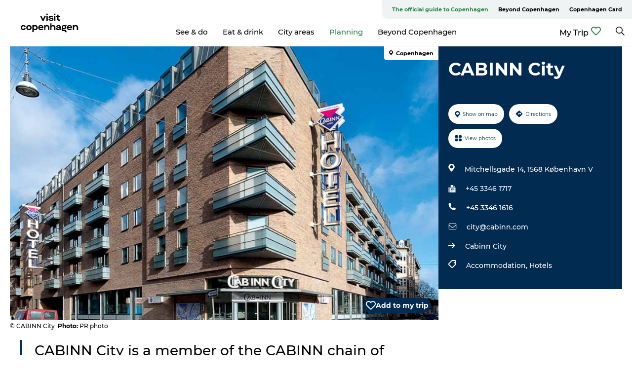

--- FILE ---
content_type: text/html; charset=utf-8
request_url: https://www.visitcopenhagen.com/copenhagen/planning/cabinn-city-gdk1083361
body_size: 33874
content:
<!DOCTYPE html><html lang="en" class=""><head><meta charSet="UTF-8"/><meta http-equiv="X-UA-Compatible" content="IE=edge"/><meta name="viewport" content="width=device-width, initial-scale=1.0, maximum-scale=1.0"/><title>CABINN City | Hotels | VisitCopenhagen</title><meta name="title" content="CABINN City | Hotels | VisitCopenhagen"/><meta name="description" content="CABINN City has one of the best location in Copenhagen City right behind the famous Tivoli Gardens (400 m), Copenhagen Central Station (300 m) and within walking distance to all the most popular attractions in Copenhagen such as The Little Mermaid, The Pedestrian Street and Nyhavn."/><meta name="keywords" content="https://files.guidedanmark.org/files/382/2100_CABINN_City.jpg"/><link rel="canonical" href="https://www.visitcopenhagen.com/copenhagen/planning/cabinn-city-gdk1083361"/><link rel="image_src" href="https://files.guidedanmark.org/files/382/2100_CABINN_City.jpg"/><meta property="og:site_name" content="Visit Copenhagen"/><meta property="og:url" content="https://www.visitcopenhagen.com/copenhagen/planning/cabinn-city-gdk1083361"/><meta property="og:image" content="https://files.guidedanmark.org/files/382/2100_CABINN_City.jpg"/><meta property="og:image:url" content="https://files.guidedanmark.org/files/382/2100_CABINN_City.jpg"/><meta name="twitter:card" content="summary_large_image"/><meta name="twitter:description" content="CABINN City has one of the best location in Copenhagen City right behind the famous Tivoli Gardens (400 m), Copenhagen Central Station (300 m) and within walking distance to all the most popular attractions in Copenhagen such as The Little Mermaid, The Pedestrian Street and Nyhavn."/><meta name="twitter:title" content="CABINN City | Hotels | VisitCopenhagen"/><meta name="twitter:url" content="https://www.visitcopenhagen.com/copenhagen/planning/cabinn-city-gdk1083361"/><meta name="twitter:image" content="https://files.guidedanmark.org/files/382/2100_CABINN_City.jpg"/><script type="application/ld+json">{"@context":"https://schema.org","@graph":[{"@type":"Product","name":"CABINN City","address":{"@type":"PostalAddress","streetAddress":"Mitchellsgade 14","postalCode":"1568"},"geo":{"@type":"GeoCoordinates","latitude":"55.6705209","longitude":"12.5707571"},"image":{"@type":"ImageObject","url":"https://files.guidedanmark.org/files/382/2100_CABINN_City.jpg"}}]}</script><meta name="google-site-verification" content="kmGYIjqmcTOvVKtLdORLSHZYJo_t44_iVqsko4GTtvI"/><meta name="facebook-domain-verification" content="cv7bzs8n6ki904c76ix2xu7plz6jng"/><meta name="google-site-verification" content="kmGYIjqmcTOvVKtLdORLSHZYJo_t44_iVqsko4GTtvI"/><meta name="geo" content="AQnl2uAYOm1IUCU8WY7ZlfT8towyWZ"/><script>dataLayer=[];</script><script class="google-tag-manager">
              (function(w,d,s,l,i){w[l]=w[l]||[];w[l].push({'gtm.start':
                new Date().getTime(),event:'gtm.js'});var f=d.getElementsByTagName(s)[0],
                j=d.createElement(s),dl=l!='dataLayer'?'&l='+l:'';j.async=true;j.src=
                'https://www.googletagmanager.com/gtm.js?id='+i+dl;f.parentNode.insertBefore(j,f);
              })(window,document,'script','dataLayer','GTM-NLQJ');
                </script><script class="google-tag-manager">
          (function(w,d,s,l,i){w[l]=w[l]||[];w[l].push({'gtm.start':
            new Date().getTime(),event:'gtm.js'});var f=d.getElementsByTagName(s)[0],
            j=d.createElement(s),dl=l!='dataLayer'?'&l='+l:'';j.async=true;j.src=
            'https://www.googletagmanager.com/gtm.js?id='+i+dl;f.parentNode.insertBefore(j,f);
          })(window,document,'script','dataLayer','GTM-PFBDMCW');
            </script><script id="CookieConsent" src="https://policy.app.cookieinformation.com/uc.js" data-culture="EN" type="text/javascript" defer="" async=""></script><link rel="icon" href="/sites/visitcopenhagen.com/files/icons/Social-Visit-Copenhagen_48px.ico" type="image/x-icon"/><meta name="next-head-count" content="28"/><link rel="preload" href="/_next/static/media/8858de35be6d63bd-s.p.ttf" as="font" type="font/ttf" crossorigin="anonymous" data-next-font="size-adjust"/><link rel="preload" href="/_next/static/media/ade88f670a4a93e2-s.p.woff2" as="font" type="font/woff2" crossorigin="anonymous" data-next-font="size-adjust"/><link rel="preload" href="/_next/static/media/7f4e2cacbacd7c77-s.p.woff" as="font" type="font/woff" crossorigin="anonymous" data-next-font="size-adjust"/><link rel="preload" href="/_next/static/media/fe6ff1c8e748122a-s.p.woff2" as="font" type="font/woff2" crossorigin="anonymous" data-next-font="size-adjust"/><link rel="preload" href="/_next/static/media/9671873632b769ea-s.p.woff2" as="font" type="font/woff2" crossorigin="anonymous" data-next-font="size-adjust"/><link rel="preload" href="/_next/static/media/0020fb129ebc950b-s.p.woff2" as="font" type="font/woff2" crossorigin="anonymous" data-next-font="size-adjust"/><link rel="preload" href="/_next/static/css/f9783be563079af7.css" as="style"/><link rel="stylesheet" href="/_next/static/css/f9783be563079af7.css" data-n-g=""/><noscript data-n-css=""></noscript><script defer="" nomodule="" src="/_next/static/chunks/polyfills-78c92fac7aa8fdd8.js"></script><script defer="" src="/_next/static/chunks/24434.2d78b39796aef039.js"></script><script defer="" src="/_next/static/chunks/90180.2cd874d1f8a55392.js"></script><script defer="" src="/_next/static/chunks/39491.59e2dfc6d907cd4e.js"></script><script defer="" src="/_next/static/chunks/95236.f8c2d12406efbf79.js"></script><script defer="" src="/_next/static/chunks/89311.d4a83a9b96968818.js"></script><script defer="" src="/_next/static/chunks/52576.7c1155037314c9e5.js"></script><script defer="" src="/_next/static/chunks/69305.95e9ec2f7430440a.js"></script><script defer="" src="/_next/static/chunks/16487.c8405206fde0bf11.js"></script><script defer="" src="/_next/static/chunks/61263.cd3f37a049f1982f.js"></script><script defer="" src="/_next/static/chunks/75fc9c18-295119e68f43c671.js"></script><script defer="" src="/_next/static/chunks/22135.5b23275e4359771f.js"></script><script defer="" src="/_next/static/chunks/88035.a55b00c408bb73af.js"></script><script defer="" src="/_next/static/chunks/77654.f3f2dda92b6acb47.js"></script><script defer="" src="/_next/static/chunks/33996.2229128561d62e70.js"></script><script defer="" src="/_next/static/chunks/38606.c791e11a42e15f83.js"></script><script defer="" src="/_next/static/chunks/73999.f214e8f8ebe5101d.js"></script><script defer="" src="/_next/static/chunks/66518.8241159cdeb0e19e.js"></script><script defer="" src="/_next/static/chunks/407.b80e1eb57de02bcf.js"></script><script defer="" src="/_next/static/chunks/42911.663eb074ad65fed6.js"></script><script defer="" src="/_next/static/chunks/7969.600288e47a18f32f.js"></script><script defer="" src="/_next/static/chunks/20349.72af27da3c31588d.js"></script><script defer="" src="/_next/static/chunks/6462.c12763e89d8a44ae.js"></script><script defer="" src="/_next/static/chunks/84041.d231d3637cdb2731.js"></script><script defer="" src="/_next/static/chunks/32299.3c4b62ae9e1c2bb9.js"></script><script src="/_next/static/chunks/webpack-63856f52277dde65.js" defer=""></script><script src="/_next/static/chunks/framework-f0918f007280e2a4.js" defer=""></script><script src="/_next/static/chunks/main-e4ec7a994fac8df8.js" defer=""></script><script src="/_next/static/chunks/pages/_app-dfcb281616405551.js" defer=""></script><script src="/_next/static/chunks/72776-dd4a5de0c04d1828.js" defer=""></script><script src="/_next/static/chunks/51294-05c6ba5fe17e3586.js" defer=""></script><script src="/_next/static/chunks/pages/drupal-f757f6edd3d96ab6.js" defer=""></script><script src="/_next/static/kcTTT74bUDEUWe3UTljfD/_buildManifest.js" defer=""></script><script src="/_next/static/kcTTT74bUDEUWe3UTljfD/_ssgManifest.js" defer=""></script><style data-styled="" data-styled-version="6.0.5">.fHpyup a{padding:6px;position:absolute;top:-40px;left:0px;color:#333;border-right:1px solid #3eba64;border-bottom:1px solid #3eba64;border-bottom-right-radius:8px;background:#2d8649;-webkit-transition:top 1s ease-out;transition:top 1s ease-out;z-index:100;}/*!sc*/
.fHpyup a:focus{position:absolute;left:0px;top:0px;-webkit-transition:top 0.1s ease-in;transition:top 0.1s ease-in;}/*!sc*/
@media (prefers-reduced-motion: reduce){.fHpyup a{transition-duration:0.001ms!important;}}/*!sc*/
@media print{.fHpyup{display:none;}}/*!sc*/
data-styled.g4[id="sc-521c778a-3"]{content:"fHpyup,"}/*!sc*/
.fnpHaN{background-color:#FFF;}/*!sc*/
data-styled.g12[id="sc-1c46d5dd-5"]{content:"fnpHaN,"}/*!sc*/
.izwERR{width:100%;height:65px;background-color:#2d8649;display:flex;justify-content:center;align-content:center;align-items:center;}/*!sc*/
data-styled.g13[id="sc-1c46d5dd-6"]{content:"izwERR,"}/*!sc*/
.kjVbdK{font-size:14px;font-weight:bold;line-height:18px;color:white;}/*!sc*/
data-styled.g14[id="sc-1c46d5dd-7"]{content:"kjVbdK,"}/*!sc*/
.iMgDDq{padding:0 7px;display:flex;justify-content:center;align-items:center;align-content:center;}/*!sc*/
.iMgDDq a{color:white;display:inline-block;padding:0 7px;}/*!sc*/
.iMgDDq svg path{fill:white;}/*!sc*/
.iMgDDq a[title="tiktok"]>svg{width:20px;height:20px;}/*!sc*/
.iMgDDq a[title="tiktok"]{padding-left:2px!important;}/*!sc*/
data-styled.g15[id="sc-1c46d5dd-8"]{content:"iMgDDq,"}/*!sc*/
.buaBos{border-top:2px solid rgb(231, 234, 236);padding:15px 0px;margin-top:40px;display:flex;align-items:center;align-content:center;font-size:14px;}/*!sc*/
@media (max-width: 47.9375em){.buaBos{font-size:12px;flex-direction:column;}}/*!sc*/
data-styled.g16[id="sc-1c46d5dd-9"]{content:"buaBos,"}/*!sc*/
.dOyHic{display:flex;align-content:center;align-items:center;}/*!sc*/
@media (max-width: 47.9375em){.dOyHic{margin:10px 0 20px;}}/*!sc*/
@media (min-width: 48em){.dOyHic{margin:0 20px;flex:1;}}/*!sc*/
.dOyHic a{cursor:pointer;margin:0 20px;color:#000000;}/*!sc*/
.dOyHic a:hover{color:#2d8649;}/*!sc*/
data-styled.g18[id="sc-1c46d5dd-11"]{content:"dOyHic,"}/*!sc*/
.dTjGyd{padding:20px 0;}/*!sc*/
@media (max-width: 47.9375em){.dTjGyd{font-size:14px;}}/*!sc*/
data-styled.g19[id="sc-1c46d5dd-12"]{content:"dTjGyd,"}/*!sc*/
.ciIioz h2{font-size:14px;font-weight:700;margin-bottom:20px;}/*!sc*/
data-styled.g20[id="sc-1c46d5dd-13"]{content:"ciIioz,"}/*!sc*/
.ivbBl{list-style:none;padding:0;}/*!sc*/
.ivbBl li{margin:15px 0;}/*!sc*/
.ivbBl a{color:#000000;}/*!sc*/
.ivbBl a:hover{color:#2d8649;}/*!sc*/
data-styled.g21[id="sc-1c46d5dd-14"]{content:"ivbBl,"}/*!sc*/
.kKnrtv{position:relative;border-bottom:1px solid rgb(240, 241, 243);background-color:#FFF;width:100vw;top:0;transition:all 0.3s;}/*!sc*/
.kKnrtv >div{display:flex;align-items:center;height:100%;}/*!sc*/
.kKnrtv.sticky{position:fixed;z-index:20;}/*!sc*/
@media print{.kKnrtv.sticky{display:none;}}/*!sc*/
@media (max-width: 47.9375em){.kKnrtv{height:44px;}}/*!sc*/
data-styled.g37[id="sc-1c46d5dd-30"]{content:"kKnrtv,"}/*!sc*/
.jOAfxs{width:200px;padding:6px 20px;position:sticky;top:0;}/*!sc*/
.jOAfxs img{max-width:100%;max-height:50px;}/*!sc*/
data-styled.g38[id="sc-1c46d5dd-31"]{content:"jOAfxs,"}/*!sc*/
.cOXcCM{flex:1;display:flex;flex-direction:column;height:100%;}/*!sc*/
.cOXcCM a{text-decoration:none;color:#000000;}/*!sc*/
.cOXcCM a:hover{color:#2d8649;}/*!sc*/
data-styled.g58[id="sc-1c46d5dd-51"]{content:"cOXcCM,"}/*!sc*/
.lbGwco{align-self:flex-end;border-bottom-left-radius:10px;background-color:#eff3f4;}/*!sc*/
.lbGwco ul{padding:0 10px;margin:0;}/*!sc*/
.lbGwco ul li{display:inline-block;list-style:none;}/*!sc*/
.lbGwco ul li.inactive >a{display:none;}/*!sc*/
.lbGwco ul li.active >a{color:#2d8649;}/*!sc*/
.lbGwco ul li a{display:block;font-size:11px;font-weight:bold;padding:12px 10px;}/*!sc*/
data-styled.g59[id="sc-1c46d5dd-52"]{content:"lbGwco,"}/*!sc*/
.gvfgaY{align-self:center;flex:1;display:flex;width:100%;position:relative;top:0;background-color:#FFF;}/*!sc*/
.gvfgaY ul{padding:0;}/*!sc*/
.gvfgaY ul.secondary-menu{flex:1;text-align:center;}/*!sc*/
.gvfgaY ul.search-menu{min-width:200px;text-align:right;}/*!sc*/
.gvfgaY ul li{display:inline-block;vertical-align:middle;list-style:none;padding:0 15px;}/*!sc*/
.gvfgaY ul li a{font-size:15px;padding:0;}/*!sc*/
.gvfgaY ul li.active >a{color:#2d8649;}/*!sc*/
data-styled.g60[id="sc-1c46d5dd-53"]{content:"gvfgaY,"}/*!sc*/
.bPiEZp{cursor:pointer;}/*!sc*/
.bPiEZp span{display:none;}/*!sc*/
data-styled.g68[id="sc-1c46d5dd-61"]{content:"bPiEZp,"}/*!sc*/
.jWQKaT{display:flex;justify-content:space-between;align-content:center;align-items:center;}/*!sc*/
.jWQKaT >div{margin:10px 0;}/*!sc*/
data-styled.g69[id="sc-1c46d5dd-62"]{content:"jWQKaT,"}/*!sc*/
html{line-height:1.15;-webkit-text-size-adjust:100%;}/*!sc*/
body{margin:0;}/*!sc*/
main{display:block;}/*!sc*/
h1{font-size:2em;margin:0.67em 0;}/*!sc*/
hr{box-sizing:content-box;height:0;overflow:visible;}/*!sc*/
pre{font-family:monospace,monospace;font-size:1em;}/*!sc*/
a{background-color:transparent;}/*!sc*/
abbr[title]{border-bottom:none;text-decoration:underline;text-decoration:underline dotted;}/*!sc*/
b,strong{font-weight:bolder;}/*!sc*/
code,kbd,samp{font-family:monospace,monospace;font-size:1em;}/*!sc*/
small{font-size:80%;}/*!sc*/
sub,sup{font-size:75%;line-height:0;position:relative;vertical-align:baseline;}/*!sc*/
sub{bottom:-0.25em;}/*!sc*/
sup{top:-0.5em;}/*!sc*/
img{border-style:none;}/*!sc*/
button,input,optgroup,select,textarea{font-family:inherit;font-size:100%;line-height:1.15;margin:0;}/*!sc*/
button,input{overflow:visible;}/*!sc*/
button,select{text-transform:none;}/*!sc*/
button,[type="button"],[type="reset"],[type="submit"]{-webkit-appearance:button;}/*!sc*/
button::-moz-focus-inner,[type="button"]::-moz-focus-inner,[type="reset"]::-moz-focus-inner,[type="submit"]::-moz-focus-inner{border-style:none;padding:0;}/*!sc*/
button:-moz-focusring,[type="button"]:-moz-focusring,[type="reset"]:-moz-focusring,[type="submit"]:-moz-focusring{outline:1px dotted ButtonText;}/*!sc*/
fieldset{padding:0.35em 0.75em 0.625em;}/*!sc*/
legend{box-sizing:border-box;color:inherit;display:table;max-width:100%;padding:0;white-space:normal;}/*!sc*/
progress{vertical-align:baseline;}/*!sc*/
textarea{overflow:auto;}/*!sc*/
[type="checkbox"],[type="radio"]{box-sizing:border-box;padding:0;}/*!sc*/
[type="number"]::-webkit-inner-spin-button,[type="number"]::-webkit-outer-spin-button{height:auto;}/*!sc*/
[type="search"]{-webkit-appearance:textfield;outline-offset:-2px;}/*!sc*/
[type="search"]::-webkit-search-decoration{-webkit-appearance:none;}/*!sc*/
::-webkit-file-upload-button{-webkit-appearance:button;font:inherit;}/*!sc*/
details{display:block;}/*!sc*/
summary{display:list-item;}/*!sc*/
template{display:none;}/*!sc*/
[hidden]{display:none;}/*!sc*/
data-styled.g70[id="sc-global-ecVvVt1"]{content:"sc-global-ecVvVt1,"}/*!sc*/
*{box-sizing:border-box;}/*!sc*/
*:before,*:after{box-sizing:border-box;}/*!sc*/
body{font-family:'Montserrat',Verdana,Arial,sans-serif;color:#000000;background-color:#FFF;line-height:1.3;font-weight:500;width:100%;max-width:100vw;overflow-x:hidden;}/*!sc*/
body.freeze-scroll{overflow:hidden;}/*!sc*/
@media (max-width: 47.9375em){body{margin-top:44px;}}/*!sc*/
p:last-child{margin-top:0;}/*!sc*/
img{display:block;max-width:100%;height:auto;}/*!sc*/
.text-container a{text-decoration:underline;}/*!sc*/
a{text-decoration:none;color:#2d8649;transition:all 0.3s;}/*!sc*/
a:hover{color:#2d8649;}/*!sc*/
a.link-icon:before{content:"";display:inline-block;width:18px;height:18px;background-size:100%;background-color:#2d8649;background-position:center;background-repeat:no-repeat;margin-right:4px;position:relative;}/*!sc*/
a.link-icon.link-internal:before{top:4px;background-image:url(/static/images/svg/internalLinkMask.svg);}/*!sc*/
a.link-icon.link-mailto:before,a.link-icon.link-external:before{background-image:url(/static/images/svg/linkoutMaskWhite.svg);}/*!sc*/
.paragraph{margin-top:40px;margin-bottom:40px;}/*!sc*/
.paragraph:first-child{margin-top:0;}/*!sc*/
.text-align-right{text-align:right;}/*!sc*/
.text-align-left{text-align:left;}/*!sc*/
.text-align-center{text-align:center;}/*!sc*/
.text-align-justify{text-align:justify;}/*!sc*/
.txt-size-regular{font-weight:400;}/*!sc*/
.txt-size-medium{font-weight:500;}/*!sc*/
.txt-size-bold{font-weight:600;}/*!sc*/
.txt-size-semi-bold{font-weight:700;}/*!sc*/
@keyframes menuOpen{from{height:0px;}to{height:calc(100vh - 100%);}}/*!sc*/
@keyframes highlight{from{background-color:rgba(0,0,0,0.1);}to{background-color:rgba(0,0,0,0);}}/*!sc*/
@media (max-width: 47.9375em){.paragraph.paragraph--columns-2 .paragraph.paragraph--highlight-image,.paragraph.paragraph--columns-3 .paragraph.paragraph--highlight-image{margin-left:-20px;margin-right:-20px;}}/*!sc*/
data-styled.g71[id="sc-global-kxOjPr1"]{content:"sc-global-kxOjPr1,"}/*!sc*/
.jBVDfF{position:fixed;font-size:1px;color:#fff;width:1px;height:1px;overflow:hidden;top:-1px;left:-1px;z-index:99999;}/*!sc*/
data-styled.g72[id="sc-6945e261-0"]{content:"jBVDfF,"}/*!sc*/
.camETg{display:inline-block;width:40px;height:40px;background-size:cover;background-position:center;border-radius:50%;margin-bottom:10px;}/*!sc*/
@media (min-width: 48em){.camETg{margin-bottom:0;margin-right:20px;}}/*!sc*/
.camETg.small{width:16px;height:16px;margin-right:10px;}/*!sc*/
data-styled.g281[id="sc-d279e38c-29"]{content:"camETg,"}/*!sc*/
.enWcTi{padding:14px 15px;cursor:pointer;border:1px solid rgb(225, 226, 227);background-color:rgb(234, 236, 238);display:flex;align-content:center;align-items:center;width:100%;}/*!sc*/
@media (min-width: 48em){.enWcTi{width:30%;}}/*!sc*/
.enWcTi .language-name{flex:1;}/*!sc*/
.enWcTi:after{height:11px;width:11px;border-top:1px solid rgb(193, 196, 199);border-right:1px solid rgb(193, 196, 199);transform:rotate(45deg);content:"";display:block;}/*!sc*/
data-styled.g283[id="sc-d279e38c-31"]{content:"enWcTi,"}/*!sc*/
.gEMIVp{position:relative;padding-left:20px;padding-right:20px;}/*!sc*/
.gEMIVp.xs-1{width:8.33333%;min-width:8.33333%;}/*!sc*/
.gEMIVp.xs-2{width:16.66667%;min-width:16.66667%;}/*!sc*/
.gEMIVp.xs-3{width:25.00000%;min-width:25.00000%;}/*!sc*/
.gEMIVp.xs-4{width:33.33333%;min-width:33.33333%;}/*!sc*/
.gEMIVp.xs-5{width:41.66667%;min-width:41.66667%;}/*!sc*/
.gEMIVp.xs-6{width:50.00000%;min-width:50.00000%;}/*!sc*/
.gEMIVp.xs-7{width:58.33333%;min-width:58.33333%;}/*!sc*/
.gEMIVp.xs-8{width:66.66667%;min-width:66.66667%;}/*!sc*/
.gEMIVp.xs-9{width:75.00000%;min-width:75.00000%;}/*!sc*/
.gEMIVp.xs-10{width:83.33333%;min-width:83.33333%;}/*!sc*/
.gEMIVp.xs-11{width:91.66667%;min-width:91.66667%;}/*!sc*/
.gEMIVp.xs-12{width:100.00000%;min-width:100.00000%;}/*!sc*/
@media (min-width: 23.5em){.gEMIVp.sm-1{width:8.33333%;min-width:8.33333%;}.gEMIVp.sm-2{width:16.66667%;min-width:16.66667%;}.gEMIVp.sm-3{width:25.00000%;min-width:25.00000%;}.gEMIVp.sm-4{width:33.33333%;min-width:33.33333%;}.gEMIVp.sm-5{width:41.66667%;min-width:41.66667%;}.gEMIVp.sm-6{width:50.00000%;min-width:50.00000%;}.gEMIVp.sm-7{width:58.33333%;min-width:58.33333%;}.gEMIVp.sm-8{width:66.66667%;min-width:66.66667%;}.gEMIVp.sm-9{width:75.00000%;min-width:75.00000%;}.gEMIVp.sm-10{width:83.33333%;min-width:83.33333%;}.gEMIVp.sm-11{width:91.66667%;min-width:91.66667%;}.gEMIVp.sm-12{width:100.00000%;min-width:100.00000%;}}/*!sc*/
@media (min-width: 48em){.gEMIVp.md-1{width:8.33333%;min-width:8.33333%;}.gEMIVp.md-2{width:16.66667%;min-width:16.66667%;}.gEMIVp.md-3{width:25.00000%;min-width:25.00000%;}.gEMIVp.md-4{width:33.33333%;min-width:33.33333%;}.gEMIVp.md-5{width:41.66667%;min-width:41.66667%;}.gEMIVp.md-6{width:50.00000%;min-width:50.00000%;}.gEMIVp.md-7{width:58.33333%;min-width:58.33333%;}.gEMIVp.md-8{width:66.66667%;min-width:66.66667%;}.gEMIVp.md-9{width:75.00000%;min-width:75.00000%;}.gEMIVp.md-10{width:83.33333%;min-width:83.33333%;}.gEMIVp.md-11{width:91.66667%;min-width:91.66667%;}.gEMIVp.md-12{width:100.00000%;min-width:100.00000%;}}/*!sc*/
@media (min-width: 64em){.gEMIVp.lg-1{width:8.33333%;min-width:8.33333%;}.gEMIVp.lg-2{width:16.66667%;min-width:16.66667%;}.gEMIVp.lg-3{width:25.00000%;min-width:25.00000%;}.gEMIVp.lg-4{width:33.33333%;min-width:33.33333%;}.gEMIVp.lg-5{width:41.66667%;min-width:41.66667%;}.gEMIVp.lg-6{width:50.00000%;min-width:50.00000%;}.gEMIVp.lg-7{width:58.33333%;min-width:58.33333%;}.gEMIVp.lg-8{width:66.66667%;min-width:66.66667%;}.gEMIVp.lg-9{width:75.00000%;min-width:75.00000%;}.gEMIVp.lg-10{width:83.33333%;min-width:83.33333%;}.gEMIVp.lg-11{width:91.66667%;min-width:91.66667%;}.gEMIVp.lg-12{width:100.00000%;min-width:100.00000%;}}/*!sc*/
@media (min-width: 82.5em){.gEMIVp.xl-1{width:8.33333%;min-width:8.33333%;}.gEMIVp.xl-2{width:16.66667%;min-width:16.66667%;}.gEMIVp.xl-3{width:25.00000%;min-width:25.00000%;}.gEMIVp.xl-4{width:33.33333%;min-width:33.33333%;}.gEMIVp.xl-5{width:41.66667%;min-width:41.66667%;}.gEMIVp.xl-6{width:50.00000%;min-width:50.00000%;}.gEMIVp.xl-7{width:58.33333%;min-width:58.33333%;}.gEMIVp.xl-8{width:66.66667%;min-width:66.66667%;}.gEMIVp.xl-9{width:75.00000%;min-width:75.00000%;}.gEMIVp.xl-10{width:83.33333%;min-width:83.33333%;}.gEMIVp.xl-11{width:91.66667%;min-width:91.66667%;}.gEMIVp.xl-12{width:100.00000%;min-width:100.00000%;}}/*!sc*/
data-styled.g328[id="sc-bb566763-28"]{content:"gEMIVp,"}/*!sc*/
.hPpxAZ{width:100%;max-width:100%;margin-right:auto;margin-left:auto;padding-left:1.25em;padding-right:1.25em;transition:all 0.3s;}/*!sc*/
@media (min-width: 23.5em){.hPpxAZ{width:100%;}}/*!sc*/
@media (min-width: 48em){.hPpxAZ{width:46.75em;}}/*!sc*/
@media (min-width: 64em){.hPpxAZ{width:61.5em;}}/*!sc*/
@media (min-width: 82.5em){.hPpxAZ{width:80em;}}/*!sc*/
data-styled.g329[id="sc-bb566763-29"]{content:"hPpxAZ,"}/*!sc*/
.bDfWb a{display:flex;justify-content:center;align-items:center;}/*!sc*/
.bDfWb span{margin-right:5px;cursor:pointer;}/*!sc*/
.bDfWb svg path{fill:#2d8649;}/*!sc*/
data-styled.g335[id="sc-bb566763-35"]{content:"bDfWb,"}/*!sc*/
.kLBSZd{max-width:1450px;margin-right:auto;margin-left:auto;padding-left:1.25em;padding-right:1.25em;transition:all 0.3s;}/*!sc*/
.kLBSZd.no-padding{padding:0;}/*!sc*/
data-styled.g339[id="sc-bb566763-39"]{content:"kLBSZd,"}/*!sc*/
.cBBUa-D{display:flex;flex-direction:row;flex-wrap:wrap;margin-left:-20px;margin-right:-20px;min-width:100%;}/*!sc*/
data-styled.g374[id="sc-bb566763-74"]{content:"cBBUa-D,"}/*!sc*/
.bAZmJe{max-width:800px;margin-right:auto;margin-left:auto;padding-left:1.25em;padding-right:1.25em;}/*!sc*/
.bAZmJe.text-left{margin-left:0;padding-left:0;text-align:left;}/*!sc*/
.bAZmJe.text-right{margin-right:0;padding-right:0;text-align:right;}/*!sc*/
.bAZmJe.text-center{text-align:center;}/*!sc*/
.bAZmJe h1{font-weight:900;font-size:40px;letter-spacing:-0.5px;}/*!sc*/
@media (max-width: 47.9375em){.bAZmJe h1{font-size:26px;}}/*!sc*/
.bAZmJe h2{font-weight:700;font-size:25px;letter-spacing:-0.5px;}/*!sc*/
@media (max-width: 47.9375em){.bAZmJe h2{font-size:19px;}}/*!sc*/
.bAZmJe h3,.bAZmJe h4{font-weight:700;font-size:18px;letter-spacing:-0.5px;}/*!sc*/
@media (max-width: 47.9375em){.bAZmJe h3,.bAZmJe h4{font-size:16px;}}/*!sc*/
data-styled.g390[id="sc-bb566763-90"]{content:"bAZmJe,"}/*!sc*/
@media (max-width: 47.9375em){.bPGLSi{padding-left:0;padding-right:0;}}/*!sc*/
data-styled.g459[id="sc-f8176ca3-0"]{content:"bPGLSi,"}/*!sc*/
.igLRvm{padding-bottom:2.5em;}/*!sc*/
.igLRvm .padding-0{padding:0;}/*!sc*/
@media (max-width: 63.9375em){.igLRvm{margin-top:55px;}}/*!sc*/
data-styled.g460[id="sc-f8176ca3-1"]{content:"igLRvm,"}/*!sc*/
.iaWucu{width:70%;display:flex;}/*!sc*/
@media (max-width: 63.9375em){.iaWucu{width:65%;}}/*!sc*/
@media (max-width: 47.9375em){.iaWucu{width:100%;}}/*!sc*/
data-styled.g461[id="sc-f8176ca3-2"]{content:"iaWucu,"}/*!sc*/
@media (max-width: 47.9375em){.hiHBVT{width:100%;}}/*!sc*/
data-styled.g462[id="sc-f8176ca3-3"]{content:"hiHBVT,"}/*!sc*/
@media (max-width: 47.9375em){.dTQpbO{padding-left:0;padding-right:0;}}/*!sc*/
data-styled.g463[id="sc-f8176ca3-4"]{content:"dTQpbO,"}/*!sc*/
.kTabag{width:70%;height:555px;min-height:555px;position:relative;float:left;margin-bottom:40px;}/*!sc*/
@media (max-width: 63.9375em){.kTabag{width:65%;}}/*!sc*/
@media (max-width: 47.9375em){.kTabag{width:100%;height:210px;min-height:210px;margin-bottom:0;float:none;}}/*!sc*/
data-styled.g464[id="sc-f8176ca3-5"]{content:"kTabag,"}/*!sc*/
.eymwOi{height:100%;width:100%;position:relative;}/*!sc*/
.eymwOi img{width:100%;height:100%;object-fit:cover;}/*!sc*/
.eymwOi span{z-index:1;position:absolute;top:0;left:0;background:#a3eabf;color:#07203b;padding:11px 10px;border-radius:0 0 5px 0;font-size:10px;font-weight:bold;line-height:11px;}/*!sc*/
data-styled.g465[id="sc-f8176ca3-6"]{content:"eymwOi,"}/*!sc*/
.kKgnec{width:30%;background-color:#022b52;padding:25px 35px 20px 35px;color:#ffffff;float:right;position:relative;}/*!sc*/
@media (max-width: 82.4375em){.kKgnec{padding:25px 20px 20px 20px;}}/*!sc*/
@media (max-width: 63.9375em){.kKgnec{width:35%;}}/*!sc*/
@media (max-width: 47.9375em){.kKgnec{width:100%;float:none;position:inherit;text-align:center;padding:50px 20px 20px 20px;}}/*!sc*/
data-styled.g467[id="sc-f8176ca3-8"]{content:"kKgnec,"}/*!sc*/
.iVLTu{position:sticky;top:55px;padding:30px 35px 35px 35px;}/*!sc*/
@media (max-width: 82.4375em){.iVLTu{padding:30px 20px 35px 20px;}}/*!sc*/
@media (max-width: 63.9375em){.iVLTu{width:35%;}}/*!sc*/
@media (max-width: 47.9375em){.iVLTu{width:100%;position:inherit;padding:30px 20px 30px 20px;}}/*!sc*/
data-styled.g468[id="sc-f8176ca3-9"]{content:"iVLTu,"}/*!sc*/
.kGVlIW{font-size:36px;line-height:42px;margin:0;}/*!sc*/
@media (max-width: 47.9375em){.kGVlIW{font-size:26px;line-height:32px;}}/*!sc*/
data-styled.g472[id="sc-f8176ca3-13"]{content:"kGVlIW,"}/*!sc*/
.julIoh{display:flex;flex-wrap:wrap;justify-content:flex-start;margin:0 0 20px 0;}/*!sc*/
@media (max-width: 23.4375em){.julIoh{width:100%;justify-content:space-around;margin:0 -10px 20px -10px;width:auto;}}/*!sc*/
data-styled.g473[id="sc-f8176ca3-14"]{content:"julIoh,"}/*!sc*/
.fefxPf{padding:30px 0 0 0;}/*!sc*/
.fefxPf:empty{padding:0;}/*!sc*/
.fefxPf button{margin:0 0 20px 0!important;}/*!sc*/
.fefxPf a:last-child button{margin-bottom:0px!important;}/*!sc*/
data-styled.g474[id="sc-f8176ca3-15"]{content:"fefxPf,"}/*!sc*/
.gtssAg{cursor:pointer;display:flex;justify-content:center;align-items:center;border:none;color:#022b52;}/*!sc*/
.gtssAg:last-of-type{margin:0 0 10px 0;}/*!sc*/
data-styled.g475[id="sc-f8176ca3-16"]{content:"gtssAg,"}/*!sc*/
.hiXYwN{border-radius:35px;background:#ffffff;margin:0 10px 10px 0;padding:0;}/*!sc*/
.hiXYwN svg{margin:0 5px 0 0;}/*!sc*/
.hiXYwN svg path{fill:#022b52;}/*!sc*/
.hiXYwN .btn-round-content{padding:13px;margin:0;color:inherit;font-size:10px;line-height:11px;display:flex;justify-content:center;align-items:center;}/*!sc*/
@media (max-width: 23.4375em){.hiXYwN{margin:0 0 10px 0;}.hiXYwN .btn-round-content{padding:13px 10px;}}/*!sc*/
data-styled.g476[id="sc-f8176ca3-17"]{content:"hiXYwN,"}/*!sc*/
.kIlebw{z-index:9;position:relative;}/*!sc*/
.kIlebw.no-image{margin-top:0;}/*!sc*/
data-styled.g478[id="sc-f8176ca3-19"]{content:"kIlebw,"}/*!sc*/
.byCEMc{padding:0 40px 0 30px;font-size:28px;line-height:42px;text-align:left;margin-bottom:50px;position:relative;}/*!sc*/
.byCEMc:before{content:" ";position:absolute;left:0;height:100%;width:4px;background-color:#022b52;}/*!sc*/
@media (max-width: 47.9375em){.byCEMc{font-size:18px;line-height:30px;margin-bottom:0;}}/*!sc*/
data-styled.g479[id="sc-f8176ca3-20"]{content:"byCEMc,"}/*!sc*/
.jiBwhG{font-size:18px;line-height:28px;margin-top:15px;margin-bottom:25px;word-break:break-word;}/*!sc*/
@media (max-width: 47.9375em){.jiBwhG{font-size:16px;line-height:26px;}}/*!sc*/
.jiBwhG a{word-break:break-word;}/*!sc*/
.jiBwhG h1,.jiBwhG h2,.jiBwhG h3,.jiBwhG h4{margin:23px 0 10px 0;}/*!sc*/
.jiBwhG h2{font-size:21px;line-height:25px;}/*!sc*/
.jiBwhG p{margin:0 0 18px 0;}/*!sc*/
@media (max-width: 47.9375em){.jiBwhG p{margin:0 0 16px 0;}}/*!sc*/
data-styled.g480[id="sc-f8176ca3-21"]{content:"jiBwhG,"}/*!sc*/
.fuXQAW{font-size:12px;line-height:13px;margin:5px 0 0 0;}/*!sc*/
.fuXQAW span{font-weight:bold;}/*!sc*/
@media (max-width: 47.9375em){.fuXQAW{color:#aabccd;text-align:center;background-color:#022b52;margin:0;padding:5px 0 0 0;}}/*!sc*/
data-styled.g481[id="sc-f8176ca3-22"]{content:"fuXQAW,"}/*!sc*/
</style></head><body><div id="__next"><main class="__className_9cab95"><div class="sc-6945e261-0 jBVDfF"> </div><div class="sc-521c778a-3 fHpyup"><a href="#maincontent">Skip to main content</a></div><div id="sticky-header-wrap" class="sc-1c46d5dd-30 kKnrtv"><div class="sc-bb566763-39 kLBSZd no-padding container"><div class="sc-1c46d5dd-31 jOAfxs"><a class="link-internal" title="Go to homepage" href="/"><img alt="Visit Copenhagen" width="160" height="31" src="/sites/visitcopenhagen.com/files/2023-06/VisitCPH_logo_pos_rgb_site.svg" fetchpriority="auto" loading="lazy"/></a></div><div class="sc-1c46d5dd-51 cOXcCM"><div class="sc-1c46d5dd-52 lbGwco"><ul class="menu primary-menu"><li class="active"><a class="link-internal" href="/node/1345">The official guide to Copenhagen</a></li><li class=""><a class="link-internal" href="/beyondcopenhagen">Beyond Copenhagen</a></li><li class=""><a class="link-external" target="_blank" rel="noopener" href="https://www.copenhagencard.com">Copenhagen Card</a></li></ul></div><div class="sc-1c46d5dd-53 gvfgaY"><ul class="menu secondary-menu"><li class=""><a class="link-internal" href="/copenhagen/activities/see-and-do">See &amp; do</a></li><li class=""><a class="link-internal" href="/copenhagen/eat-drink/restaurants-copenhagen">Eat &amp; drink</a></li><li class=""><a class="link-internal" href="/copenhagen/neighbourhoods/copenhagen-neighbourhood-guide">City areas</a></li><li class="active"><a class="link-internal" href="/copenhagen/planning/travel-info/plan-your-trip">Planning</a></li><li class=""><a class="link-internal" href="/beyondcopenhagen">Beyond Copenhagen</a></li></ul><ul class="menu search-menu"><li><div class="sc-bb566763-35 bDfWb"><span>My Trip</span><svg xmlns="http://www.w3.org/2000/svg" width="20" viewBox="0 0 27 24" version="1.1"><path d="M24.1734375,1.734375 C21.1253906,-0.796875 16.4162109,-0.416666667 13.4999939,2.515625 C10.5837891,-0.416666667 5.87460938,-0.802083333 2.8265625,1.734375 C-1.1390625,5.03125 -0.558984375,10.40625 2.26757813,13.2552083 L11.5171875,22.5625 C12.0445313,23.09375 12.7511719,23.390625 13.4999939,23.390625 C14.2541016,23.390625 14.9554688,23.0989583 15.4828125,22.5677083 L24.7324219,13.2604167 C27.5537109,10.4114583 28.1443359,5.03645833 24.1734375,1.734375 Z M22.9289063,11.5 L13.6792969,20.8072917 C13.5527344,20.9322917 13.4472656,20.9322917 13.3207031,20.8072917 L4.07109375,11.5 C2.14628906,9.5625 1.75605469,5.89583333 4.45605469,3.65104167 C6.50742188,1.94791667 9.67148438,2.203125 11.6542969,4.19791667 L13.5,6.05729167 L15.3457031,4.19791667 C17.3390625,2.19270833 20.503125,1.94791667 22.5439453,3.64583333 C25.2386719,5.890625 24.8378906,9.578125 22.9289063,11.5 L22.9289063,11.5 Z" fill="white" fill-rule="nonzero" stroke="none" stroke-width="1"></path></svg></div></li><li><a tabindex="0" class="sc-1c46d5dd-61 bPiEZp"><svg xmlns="http://www.w3.org/2000/svg" version="1.1" viewBox="0 0 18.508 18.508" width="18"><path d="M 12.264 2.111 C 10.856 0.704 9.164 0 7.188 0 C 5.21 0 3.518 0.704 2.11 2.111 C 0.704 3.52 0 5.211 0 7.187 c 0 1.977 0.704 3.67 2.111 5.077 c 1.408 1.407 3.1 2.111 5.076 2.111 c 1.708 0 3.22 -0.54 4.538 -1.617 l 5.705 5.75 l 1.078 -1.078 l -5.75 -5.705 c 1.078 -1.318 1.617 -2.83 1.617 -4.537 c 0 -1.977 -0.704 -3.67 -2.111 -5.077 Z m -9.12 1.034 C 4.254 2.007 5.6 1.437 7.188 1.437 c 1.588 0 2.943 0.562 4.066 1.685 c 1.123 1.123 1.684 2.478 1.684 4.066 c 0 1.587 -0.561 2.942 -1.684 4.065 c -1.123 1.123 -2.478 1.684 -4.066 1.684 c -1.587 0 -2.942 -0.561 -4.065 -1.684 C 2 10.13 1.437 8.775 1.437 7.187 c 0 -1.587 0.57 -2.934 1.708 -4.042 Z" fill-rule="evenodd" stroke="none" stroke-width="1"></path></svg><span>Search</span></a></li></ul></div></div></div></div><div class="sc-bb566763-39 kLBSZd container"><div class="sc-1c46d5dd-62 jWQKaT"></div></div><div id="maincontent"><div class="sc-f8176ca3-1 igLRvm" lang="en"><div class="sc-bb566763-39 kLBSZd sc-f8176ca3-0 bPGLSi container"><div class="sc-f8176ca3-5 kTabag"><div class="sc-f8176ca3-6 eymwOi"><img src="https://gdkfiles.visitdenmark.com/files/382/2100_CABINN_City.jpg?width=987" fetchpriority="auto" loading="lazy" layout="fill"/></div><div class="sc-f8176ca3-22 fuXQAW">© <!-- -->  <span>Photo<!-- -->:</span> </div></div><div class="sc-f8176ca3-8 kKgnec"><h1 class="sc-f8176ca3-13 kGVlIW">CABINN City</h1></div><div top="55" class="sc-f8176ca3-8 sc-f8176ca3-9 kKgnec iVLTu"><div class="sc-f8176ca3-14 julIoh"><button class="sc-f8176ca3-16 sc-f8176ca3-17 gtssAg hiXYwN"><div class="btn-round-content"><svg width="15" height="14" viewBox="0 0 15 15" version="1.1" xmlns="http://www.w3.org/2000/svg" xmlns:xlink="http://www.w3.org/1999/xlink"><title>Shape</title><g id="Symbols" stroke="none" stroke-width="1" fill="none" fill-rule="evenodd"><g id="GDK/Mobile/Directions-(Mobile)" transform="translate(-14.000000, -13.000000)" fill="#022B52" fill-rule="nonzero"><path d="M28.5877043,19.569089 L22.0883815,13.264374 C21.7250022,12.9118753 21.1355268,12.9118753 20.7718572,13.264374 L14.2725345,19.569089 C13.9091552,19.9218692 13.9091552,20.4934126 14.2725345,20.8461929 L20.7718572,27.1509078 C21.1352365,27.5036881 21.724712,27.5036881 22.0883815,27.1509078 L28.5877043,20.8461929 C28.9510836,20.4934126 28.9510836,19.9218692 28.5877043,19.569089 Z M25.6032246,19.7142386 L23.2241565,21.9161263 C23.0795082,22.0501149 22.8447373,21.9472865 22.8447373,21.7495613 L22.8447373,20.2275308 L20.1325827,20.2275308 L20.1325827,22.0404836 C20.1325827,22.1656906 20.0314419,22.2671026 19.9065698,22.2671026 L19.0025182,22.2671026 C18.8776461,22.2671026 18.7765053,22.1656906 18.7765053,22.0404836 L18.7765053,19.7742927 C18.7765053,19.2737478 19.1813509,18.8678163 19.6805569,18.8678163 L22.8447373,18.8678163 L22.8447373,17.3457859 C22.8447373,17.148344 23.0792257,17.0452323 23.2241565,17.1792208 L25.6032246,19.3811086 C25.7001276,19.4709064 25.7001276,19.6244408 25.6032246,19.7142386 Z" id="Shape"></path></g></g></svg>Directions</div></button><button class="sc-f8176ca3-16 sc-f8176ca3-17 gtssAg hiXYwN"><div class="btn-round-content"><svg width="15" height="13" viewBox="0 0 15 14" version="1.1" xmlns="http://www.w3.org/2000/svg" xmlns:xlink="http://www.w3.org/1999/xlink"><title>Group 2</title><g id="Symbols" stroke="none" stroke-width="1" fill="none" fill-rule="evenodd"><g id="GDK/Mobile/Gallery-(Mobile)" transform="translate(-14.000000, -13.000000)" fill="#022B52"><g id="Group-2" transform="translate(14.000000, 13.000000)"><rect id="Rectangle" x="7.93025955" y="0" width="6.5912621" height="5.96670935" rx="2"></rect><rect id="Rectangle-Copy-8" x="7.93025955" y="7.17883056" width="6.5912621" height="5.96670935" rx="2"></rect><rect id="Rectangle-Copy-7" x="0" y="0" width="6.5912621" height="5.96670935" rx="2"></rect><rect id="Rectangle-Copy-9" x="0" y="7.17883056" width="6.5912621" height="5.96670935" rx="2"></rect></g></g></g></svg>View photos</div></button></div><div class="sc-f8176ca3-15 fefxPf"></div></div><div class="sc-f8176ca3-2 iaWucu"><div class="sc-bb566763-29 hPpxAZ sc-f8176ca3-3 hiHBVT container"><div class="sc-f8176ca3-19 kIlebw"><div class="sc-f8176ca3-20 byCEMc"><div><p>CABINN City is a member of the CABINN chain of hotels in Copenhagen, Aarhus, Odense, Aalborg and Esbjerg.</p></div></div><div class="sc-bb566763-90 bAZmJe sc-f8176ca3-4 dTQpbO text-container"><div class="sc-f8176ca3-21 jiBwhG"><div><p>CABINN City has one of the best location in Copenhagen City right behind the famous Tivoli Gardens (400 m), Copenhagen Central Station (300 m) and within walking distance to all the most popular attractions in Copenhagen such as The Little Mermaid, The Pedestrian Street and Nyhavn.<br/><br/>The hotel has 352 rooms and 1020 beds.<br/>Parking is available (in return for payment) in underground parking lot. <br/><br/>CABINN  City is a non-smoking hotel and very eco-friendly. <br/>All rooms are very well-furnished and functionally laid out with own shower and toilet, telephone and TV, as well as electric kettle with free coffee and tea. Free Wireless Internet Access in all rooms and in the hotel lobby. <br/>The reception is open 24 hours where you can buy food and beverages among others.</p><p> </p></div></div></div></div></div></div></div><span style="display:none"><img src="https://www.guidedanmark.org/Stats/Register?p=1083361&amp;c=330" alt=""/></span></div></div><div class="sc-1c46d5dd-5 fnpHaN"><div class="sc-1c46d5dd-6 izwERR"><h2 class="sc-1c46d5dd-7 kjVbdK">Get Social<!-- -->:</h2><div class="sc-1c46d5dd-8 iMgDDq"><a class="link-external" target="_blank" title="newsletter" rel="noopener" href="https://manage.kmail-lists.com/subscriptions/subscribe?a=RsRM49&amp;g=S6jBGR"><svg xmlns="http://www.w3.org/2000/svg" version="1.1" width="20" x="0" y="0" viewBox="0 0 511.996 511.996" style="enable-background:new 0 0 512 512" xml:space="preserve"><g><path xmlns="http://www.w3.org/2000/svg" d="m230.9 253.371c13.369 8.913 36.827 8.914 50.199-.001.002-.001.005-.003.007-.004l227.865-151.911c-7.474-21.616-28.018-37.188-52.142-37.188h-401.663c-24.125 0-44.668 15.572-52.143 37.188l227.87 151.912c.003.002.005.002.007.004z" fill="#ffffff" data-original="#000000"></path><path xmlns="http://www.w3.org/2000/svg" d="m297.746 278.328c-.003.002-.005.004-.007.005-11.702 7.801-26.724 11.702-41.741 11.702-15.02 0-30.036-3.9-41.739-11.703-.002-.001-.003-.002-.005-.003l-214.254-142.835v257.072c0 30.417 24.747 55.163 55.166 55.163h401.666c30.418 0 55.164-24.746 55.164-55.163v-257.072z" fill="#ffffff" data-original="#000000"></path></g></svg></a><a class="link-external" target="_blank" title="facebook" rel="noopener" href="https://facebook.com/visitcopenhagen "><svg xmlns="http://www.w3.org/2000/svg" version="1.1" viewBox="0 0 8 18" width="8"><path d="M8 5.82H5.277V3.94c0-.716.425-.895.766-.895h1.872V0H5.277C2.383 0 1.702 2.328 1.702 3.761v2.06H0v3.134h1.702V18h3.575V8.955H7.66L8 5.821z"></path></svg></a><a class="link-external" target="_blank" title="instagram" rel="noopener" href="https://www.instagram.com/visitcopenhagen/ "><svg xmlns="http://www.w3.org/2000/svg" version="1.1" viewBox="0 0 20.955 20.955" width="20"><path fill-rule="evenodd" stroke="none" stroke-width="1" d="M19.013 14.768c-.068 1.038-.203 1.58-.339 1.964-.203.452-.384.858-.79 1.174-.384.384-.723.587-1.174.79-.384.136-.926.34-1.965.34-1.106.067-1.445.067-4.268.067-2.822 0-3.138 0-4.267-.068-1.039-.067-1.581-.203-1.965-.338-.451-.204-.858-.384-1.174-.79-.384-.385-.587-.723-.79-1.175-.136-.384-.34-.926-.34-1.964-.067-1.107-.067-1.445-.067-4.268 0-2.823 0-3.139.068-4.268.068-1.038.203-1.58.339-1.964.203-.452.384-.858.79-1.175.384-.383.723-.587 1.174-.79a5.484 5.484 0 0 1 1.965-.339c1.129-.067 1.467-.067 4.267-.067 2.823 0 3.14 0 4.268.067 1.039.068 1.58.204 1.965.339.451.203.858.384 1.174.79.384.384.587.723.79 1.175.136.384.339.926.339 1.964.068 1.107.068 1.445.068 4.268 0 2.823 0 3.138-.068 4.268m1.874-8.626c.068 1.129.068 1.513.068 4.335 0 2.823 0 3.23-.136 4.403 0 1.107-.203 1.897-.451 2.552-.249.655-.588 1.31-1.174 1.83-.588.518-1.175.902-1.83 1.173-.654.18-1.422.384-2.551.452-1.13.068-1.445.068-4.336.068-2.89 0-3.229 0-4.335-.136-1.107 0-1.897-.203-2.552-.451a4.953 4.953 0 0 1-1.829-1.174 4.408 4.408 0 0 1-1.242-1.83c-.248-.654-.384-1.422-.451-2.551C0 13.683 0 13.277 0 10.477c0-2.8 0-3.206.09-4.335 0-1.107.181-1.897.452-2.552.316-.655.655-1.242 1.242-1.896A4.999 4.999 0 0 1 3.613.519C4.268.271 5.058.135 6.165.068 7.27 0 7.677 0 10.477 0c2.823 0 3.23 0 4.404.135 1.106 0 1.896.204 2.551.452a4.946 4.946 0 0 1 1.83 1.174c.586.52.903 1.107 1.173 1.83.181.654.384 1.422.452 2.55zM10.5 14.014c-1.941 0-3.559-1.618-3.559-3.56 0-1.94 1.618-3.558 3.559-3.558s3.559 1.618 3.559 3.559c0 1.94-1.595 3.559-3.559 3.559zm0-9.06a5.513 5.513 0 0 0-5.5 5.5c0 3.028 2.473 5.5 5.5 5.5s5.5-2.472 5.5-5.5c0-3.027-2.473-5.5-5.5-5.5zm5.5-1c-.527 0-1 .473-1 1 0 .528.473 1 1 1s1-.417 1-1c0-.581-.473-1-1-1z"></path></svg></a><a class="link-external" target="_blank" title="youtube" rel="noopener" href="https://www.youtube.com/user/WonderfulCopenhagen/featured "><svg xmlns="http://www.w3.org/2000/svg" width="20" viewBox="0 0 20 14" version="1.1"><path fill-rule="nonzero" stroke="none" stroke-width="1" d="M19.869 3.107c0-1.638-1.294-2.968-2.89-2.968C14.702.039 12.375-.004 10 0 7.625-.002 5.298.04 3.021.14 1.428.139.133 1.469.133 3.107A51.3 51.3 0 0 0 0 7.001a51.357 51.357 0 0 0 .133 3.894c0 1.638 1.293 2.968 2.888 2.968 2.274.097 4.604.142 6.979.137 2.372.005 4.701-.04 6.977-.137 1.594 0 2.889-1.33 2.889-2.968.098-1.3.138-2.597.134-3.894a51.25 51.25 0 0 0-.131-3.894zM7.5 11.454v-8.91L13.751 7z"></path></svg></a></div></div><div class="sc-bb566763-29 hPpxAZ container"><div class="sc-1c46d5dd-12 dTjGyd"><div class="sc-bb566763-74 cBBUa-D"><div class="sc-bb566763-28 gEMIVp xs-6 md-3"><div class="sc-1c46d5dd-13 ciIioz"><h2>Useful links</h2></div><ul class="sc-1c46d5dd-14 ivbBl"><li><a class="link-internal" title="Web Accessibility" href="/was">Web Accessibility</a></li><li><a class="link-internal" title="Editorial policy" href="/copenhagen/copenhagen/about/editorial-policy">Editorial policy</a></li></ul></div><div class="sc-bb566763-28 gEMIVp xs-6 md-3"><div class="sc-1c46d5dd-13 ciIioz"><h2>Other sites</h2></div><ul class="sc-1c46d5dd-14 ivbBl"><li><a class="link-external" target="_blank" title="Wonderful Copenhagen" rel="noopener" href="https://www.wonderfulcopenhagen.com">Wonderful Copenhagen</a></li><li><a class="link-external" target="_blank" title="Cruise Denmark – Copenhagen and beyond" rel="noopener" href="https://www.wonderfulcopenhagen.com/cruise">Cruise Denmark – Copenhagen and beyond</a></li><li><a class="link-external" target="_blank" title="Copenhagen Convention Bureau" rel="noopener" href="https://www.wonderfulcopenhagen.com/convention-bureau/copenhagen-cvb">Copenhagen Convention Bureau</a></li><li><a class="link-external" target="_blank" title="Travel Trade" rel="noopener" href="https://www.wonderfulcopenhagen.com/traveltrade">Travel Trade</a></li><li><a class="link-external" target="_blank" title="Copenhagen Card" rel="noopener" href="https://copenhagencard.com">Copenhagen Card</a></li><li><a class="link-external" target="_blank" title="Intl. press room" rel="noopener" href="https://wonderfulcopenhagen.com/press">Intl. press room</a></li></ul></div><div class="sc-bb566763-28 gEMIVp xs-6 md-3"><div class="sc-1c46d5dd-13 ciIioz"><h2>Contact</h2></div><ul class="sc-1c46d5dd-14 ivbBl"><li><a class="link-external" target="_blank" title="Contact VisitCopenhagen" rel="noopener" href="https://www.visitcopenhagen.com/copenhagen/diverse/contact-information">Contact VisitCopenhagen</a></li></ul></div></div></div><div class="sc-1c46d5dd-9 buaBos"><div class="sc-1c46d5dd-10 JATgE">Visit Copenhagen<!-- --> ©<!-- --> <!-- -->2025</div><div class="sc-1c46d5dd-11 dOyHic"><a class="link-internal" title="Data Protection Notice" href="/dataprotection">Data Protection Notice</a></div><div tabindex="0" role="button" class="sc-d279e38c-31 enWcTi"><span style="background-image:url(/static/images/flags/en.svg)" class="sc-d279e38c-29 camETg small"></span><span class="language-name">English</span></div></div></div></div><div id="modal-root"></div></main></div><script id="__NEXT_DATA__" type="application/json">{"props":{"pageProps":{},"initialReduxState":{"content":{"entity":{"id":"0eefc09e-234e-45c3-a082-732c22812ae4","type":"product--product","entity_type":"product","root":null,"template_suggestions":["entity","product","product--product"],"bundle":"product","attributes":{"drupal_internal__id":38442,"langcode":"en","pid":1083361,"period_id":0,"next_period":false,"title":"CABINN City","canonical_url":null,"updated":"2025-10-01T13:23:29+00:00","html_meta_tag_description":{"value":"\u003cp\u003eCABINN City has one of the best location in Copenhagen City right behind the famous Tivoli Gardens (400 m), Copenhagen Central Station (300 m) and within walking distance to all the most popular attractions in Copenhagen such as The Little Mermaid, The Pedestrian Street and Nyhavn.\u003c/p\u003e","format":null,"processed":"\u003cp\u003e\u0026lt;p\u0026gt;CABINN City has one of the best location in Copenhagen City right behind the famous Tivoli Gardens (400 m), Copenhagen Central Station (300 m) and within walking distance to all the most popular attractions in Copenhagen such as The Little Mermaid, The Pedestrian Street and Nyhavn.\u0026lt;/p\u0026gt;\u003c/p\u003e\n"},"html_meta_tag_title":{"value":"\u003cp\u003eCABINN City | Hotels | VisitCopenhagen\u003c/p\u003e","format":null,"processed":"\u003cp\u003e\u0026lt;p\u0026gt;CABINN City | Hotels | VisitCopenhagen\u0026lt;/p\u0026gt;\u003c/p\u003e\n"},"html_meta_tags":{"value":"\u003cp\u003ehotel, visitcopenhagen, copenhagen\u003c/p\u003e","format":null,"processed":"\u003cp\u003e\u0026lt;p\u0026gt;hotel, visitcopenhagen, copenhagen\u0026lt;/p\u0026gt;\u003c/p\u003e\n"},"field_first_image_copyright":"CABINN City","field_first_image_photographer":"PR photo","field_first_image_alt":"CABINN City","field_first_image_description":null,"period_data":null,"address":"Mitchellsgade 14 ","post_code":"1568","city":"København V","region":null,"latitude":"55.6705209","longitude":"12.5707571","phone":null,"fax":"+45 3346 1717","email":"city@cabinn.com","is_marked_recurring":false,"default_langcode":true,"fallback_language":null,"metatag":null,"meta_info":{"path":"/copenhagen/planning/cabinn-city-gdk1083361","meta":[{"tag":"meta","attributes":{"name":"title","content":"CABINN City | Hotels | VisitCopenhagen"}},{"tag":"meta","attributes":{"name":"description","content":"CABINN City has one of the best location in Copenhagen City right behind the famous Tivoli Gardens (400 m), Copenhagen Central Station (300 m) and within walking distance to all the most popular attractions in Copenhagen such as The Little Mermaid, The Pedestrian Street and Nyhavn."}},{"tag":"meta","attributes":{"name":"keywords","content":"https://files.guidedanmark.org/files/382/2100_CABINN_City.jpg"}},{"tag":"link","attributes":{"rel":"canonical","href":"https://www.visitcopenhagen.com/copenhagen/planning/cabinn-city-gdk1083361"}},{"tag":"link","attributes":{"rel":"image_src","href":"https://files.guidedanmark.org/files/382/2100_CABINN_City.jpg"}},{"tag":"meta","attributes":{"property":"og:site_name","content":"Visit Copenhagen"}},{"tag":"meta","attributes":{"property":"og:url","content":"https://www.visitcopenhagen.com/copenhagen/planning/cabinn-city-gdk1083361"}},{"tag":"meta","attributes":{"property":"og:image","content":"https://files.guidedanmark.org/files/382/2100_CABINN_City.jpg"}},{"tag":"meta","attributes":{"property":"og:image:url","content":"https://files.guidedanmark.org/files/382/2100_CABINN_City.jpg"}},{"tag":"meta","attributes":{"name":"twitter:card","content":"summary_large_image"}},{"tag":"meta","attributes":{"name":"twitter:description","content":"CABINN City has one of the best location in Copenhagen City right behind the famous Tivoli Gardens (400 m), Copenhagen Central Station (300 m) and within walking distance to all the most popular attractions in Copenhagen such as The Little Mermaid, The Pedestrian Street and Nyhavn."}},{"tag":"meta","attributes":{"name":"twitter:title","content":"CABINN City | Hotels | VisitCopenhagen"}},{"tag":"meta","attributes":{"name":"twitter:url","content":"https://www.visitcopenhagen.com/copenhagen/planning/cabinn-city-gdk1083361"}},{"tag":"meta","attributes":{"name":"twitter:image","content":"https://files.guidedanmark.org/files/382/2100_CABINN_City.jpg"}},{"tag":"meta","attributes":{"name":"@type","content":"Place","group":"schema_place","schema_metatag":true}},{"tag":"meta","attributes":{"name":"name","content":"CABINN City","group":"schema_place","schema_metatag":true}},{"tag":"meta","attributes":{"name":"address","content":{"@type":"PostalAddress","streetAddress":"Mitchellsgade 14","postalCode":"1568"},"group":"schema_place","schema_metatag":true}},{"tag":"meta","attributes":{"name":"geo","content":{"@type":"GeoCoordinates","latitude":"55.6705209","longitude":"12.5707571"},"group":"schema_place","schema_metatag":true}},{"tag":"meta","attributes":{"name":"@type","content":"Product","group":"schema_product","schema_metatag":true}},{"tag":"meta","attributes":{"name":"name","content":"CABINN City","group":"schema_product","schema_metatag":true}},{"tag":"meta","attributes":{"name":"image","content":{"@type":"ImageObject","url":"https://files.guidedanmark.org/files/382/2100_CABINN_City.jpg"},"group":"schema_product","schema_metatag":true}}]},"path":{"alias":"/copenhagen/planning/cabinn-city-gdk1083361","pid":166081,"langcode":"en"},"content_translation_source":"und","content_translation_outdated":false,"content_translation_status":true,"content_translation_created":"2019-03-06T18:19:01+00:00","content_translation_changed":"2025-10-01T13:26:01+00:00","cc_discount":false,"field_capacity":0,"field_category":19,"field_first_image":{"uri":"https://gdkfiles.visitdenmark.com/files/382/2100_CABINN_City.jpg","title":null,"options":[]},"field_instagram":null,"field_intro":{"tag":"div","children":[{"tag":"p","children":[{"tag":"fragment","html":"CABINN City is a member of the CABINN chain of hotels in Copenhagen, Aarhus, Odense, Aalborg and Esbjerg."}]}]},"field_subcategory":27,"field_sustainability_facet":[],"cc_extra":false,"cc_gratis":false,"field_canonical_url":"https://www.visitcopenhagen.com/copenhagen/planning/cabinn-city-gdk1083361","field_category_facet":["Accommodation","Accommodation//Hotels"],"field_channel_views":11873,"field_facet":[],"field_hoved":{"tag":"div","children":[{"tag":"p","children":[{"tag":"fragment","html":"CABINN City has one of the best location in Copenhagen City right behind the famous Tivoli Gardens (400 m), Copenhagen Central Station (300 m) and within walking distance to all the most popular attractions in Copenhagen such as The Little Mermaid, The Pedestrian Street and Nyhavn."},{"tag":"br","children":[]},{"tag":"br","children":[]},{"tag":"fragment","html":"The hotel has 352 rooms and 1020 beds."},{"tag":"br","children":[]},{"tag":"fragment","html":"Parking is available (in return for payment) in underground parking lot. "},{"tag":"br","children":[]},{"tag":"br","children":[]},{"tag":"fragment","html":"CABINN  City is a non-smoking hotel and very eco-friendly. "},{"tag":"br","children":[]},{"tag":"fragment","html":"All rooms are very well-furnished and functionally laid out with own shower and toilet, telephone and TV, as well as electric kettle with free coffee and tea. Free Wireless Internet Access in all rooms and in the hotel lobby. "},{"tag":"br","children":[]},{"tag":"fragment","html":"The reception is open 24 hours where you can buy food and beverages among others."}]},{"tag":"fragment","html":"\r\n"},{"tag":"p","children":[{"tag":"fragment","html":" "}]}]},"field_instagram_title":null,"field_is_deleted":false,"field_location":"55.6705209,12.5707571","field_meta_information":{"path":"/copenhagen/planning/cabinn-city-gdk1083361","meta":[{"tag":"meta","attributes":{"name":"title","content":"CABINN City | Hotels | VisitCopenhagen"}},{"tag":"meta","attributes":{"name":"description","content":"CABINN City has one of the best location in Copenhagen City right behind the famous Tivoli Gardens (400 m), Copenhagen Central Station (300 m) and within walking distance to all the most popular attractions in Copenhagen such as The Little Mermaid, The Pedestrian Street and Nyhavn."}},{"tag":"meta","attributes":{"name":"keywords","content":"https://files.guidedanmark.org/files/382/2100_CABINN_City.jpg"}},{"tag":"link","attributes":{"rel":"canonical","href":"https://www.visitcopenhagen.com/copenhagen/planning/cabinn-city-gdk1083361"}},{"tag":"link","attributes":{"rel":"image_src","href":"https://files.guidedanmark.org/files/382/2100_CABINN_City.jpg"}},{"tag":"meta","attributes":{"property":"og:site_name","content":"Visit Copenhagen"}},{"tag":"meta","attributes":{"property":"og:url","content":"https://www.visitcopenhagen.com/copenhagen/planning/cabinn-city-gdk1083361"}},{"tag":"meta","attributes":{"property":"og:image","content":"https://files.guidedanmark.org/files/382/2100_CABINN_City.jpg"}},{"tag":"meta","attributes":{"property":"og:image:url","content":"https://files.guidedanmark.org/files/382/2100_CABINN_City.jpg"}},{"tag":"meta","attributes":{"name":"twitter:card","content":"summary_large_image"}},{"tag":"meta","attributes":{"name":"twitter:description","content":"CABINN City has one of the best location in Copenhagen City right behind the famous Tivoli Gardens (400 m), Copenhagen Central Station (300 m) and within walking distance to all the most popular attractions in Copenhagen such as The Little Mermaid, The Pedestrian Street and Nyhavn."}},{"tag":"meta","attributes":{"name":"twitter:title","content":"CABINN City | Hotels | VisitCopenhagen"}},{"tag":"meta","attributes":{"name":"twitter:url","content":"https://www.visitcopenhagen.com/copenhagen/planning/cabinn-city-gdk1083361"}},{"tag":"meta","attributes":{"name":"twitter:image","content":"https://files.guidedanmark.org/files/382/2100_CABINN_City.jpg"}},{"tag":"meta","attributes":{"name":"@type","content":"Place","group":"schema_place","schema_metatag":true}},{"tag":"meta","attributes":{"name":"name","content":"CABINN City","group":"schema_place","schema_metatag":true}},{"tag":"meta","attributes":{"name":"address","content":{"@type":"PostalAddress","streetAddress":"Mitchellsgade 14","postalCode":"1568"},"group":"schema_place","schema_metatag":true}},{"tag":"meta","attributes":{"name":"geo","content":{"@type":"GeoCoordinates","latitude":"55.6705209","longitude":"12.5707571"},"group":"schema_place","schema_metatag":true}},{"tag":"meta","attributes":{"name":"@type","content":"Product","group":"schema_product","schema_metatag":true}},{"tag":"meta","attributes":{"name":"name","content":"CABINN City","group":"schema_product","schema_metatag":true}},{"tag":"meta","attributes":{"name":"image","content":{"@type":"ImageObject","url":"https://files.guidedanmark.org/files/382/2100_CABINN_City.jpg"},"group":"schema_product","schema_metatag":true}}]},"field_organisation":null,"field_organizer":null,"field_period_date_range":null,"field_place":[10],"field_priority":2147483647,"field_rating":0,"field_regions":[2],"field_regions_places":[],"field_spes11":null,"field_teaser":null,"field_type":"gdk_product","field_venue":null,"field_website":{"uri":"https://www.cabinn.com/en/hotel/cabinn-city-hotel","title":"Cabinn City","options":[]}},"links":{"self":{"href":"https://api.www.visitcopenhagen.com/api/product/product/0eefc09e-234e-45c3-a082-732c22812ae4"}},"relationships":{"content_translation_uid":{"data":null,"links":{"self":{"href":"https://api.www.visitcopenhagen.com/api/product/product/0eefc09e-234e-45c3-a082-732c22812ae4/relationships/content_translation_uid"}}}}},"data":{"product--product":{"0eefc09e-234e-45c3-a082-732c22812ae4":{"id":"0eefc09e-234e-45c3-a082-732c22812ae4","type":"product--product","entity_type":"product","root":null,"template_suggestions":["entity","product","product--product"],"bundle":"product","attributes":{"drupal_internal__id":38442,"langcode":"en","pid":1083361,"period_id":0,"next_period":false,"title":"CABINN City","canonical_url":null,"updated":"2025-10-01T13:23:29+00:00","html_meta_tag_description":{"value":"\u003cp\u003eCABINN City has one of the best location in Copenhagen City right behind the famous Tivoli Gardens (400 m), Copenhagen Central Station (300 m) and within walking distance to all the most popular attractions in Copenhagen such as The Little Mermaid, The Pedestrian Street and Nyhavn.\u003c/p\u003e","format":null,"processed":"\u003cp\u003e\u0026lt;p\u0026gt;CABINN City has one of the best location in Copenhagen City right behind the famous Tivoli Gardens (400 m), Copenhagen Central Station (300 m) and within walking distance to all the most popular attractions in Copenhagen such as The Little Mermaid, The Pedestrian Street and Nyhavn.\u0026lt;/p\u0026gt;\u003c/p\u003e\n"},"html_meta_tag_title":{"value":"\u003cp\u003eCABINN City | Hotels | VisitCopenhagen\u003c/p\u003e","format":null,"processed":"\u003cp\u003e\u0026lt;p\u0026gt;CABINN City | Hotels | VisitCopenhagen\u0026lt;/p\u0026gt;\u003c/p\u003e\n"},"html_meta_tags":{"value":"\u003cp\u003ehotel, visitcopenhagen, copenhagen\u003c/p\u003e","format":null,"processed":"\u003cp\u003e\u0026lt;p\u0026gt;hotel, visitcopenhagen, copenhagen\u0026lt;/p\u0026gt;\u003c/p\u003e\n"},"field_first_image_copyright":"CABINN City","field_first_image_photographer":"PR photo","field_first_image_alt":"CABINN City","field_first_image_description":null,"period_data":null,"address":"Mitchellsgade 14 ","post_code":"1568","city":"København V","region":null,"latitude":"55.6705209","longitude":"12.5707571","phone":null,"fax":"+45 3346 1717","email":"city@cabinn.com","is_marked_recurring":false,"default_langcode":true,"fallback_language":null,"metatag":null,"meta_info":{"path":"/copenhagen/planning/cabinn-city-gdk1083361","meta":[{"tag":"meta","attributes":{"name":"title","content":"CABINN City | Hotels | VisitCopenhagen"}},{"tag":"meta","attributes":{"name":"description","content":"CABINN City has one of the best location in Copenhagen City right behind the famous Tivoli Gardens (400 m), Copenhagen Central Station (300 m) and within walking distance to all the most popular attractions in Copenhagen such as The Little Mermaid, The Pedestrian Street and Nyhavn."}},{"tag":"meta","attributes":{"name":"keywords","content":"https://files.guidedanmark.org/files/382/2100_CABINN_City.jpg"}},{"tag":"link","attributes":{"rel":"canonical","href":"https://www.visitcopenhagen.com/copenhagen/planning/cabinn-city-gdk1083361"}},{"tag":"link","attributes":{"rel":"image_src","href":"https://files.guidedanmark.org/files/382/2100_CABINN_City.jpg"}},{"tag":"meta","attributes":{"property":"og:site_name","content":"Visit Copenhagen"}},{"tag":"meta","attributes":{"property":"og:url","content":"https://www.visitcopenhagen.com/copenhagen/planning/cabinn-city-gdk1083361"}},{"tag":"meta","attributes":{"property":"og:image","content":"https://files.guidedanmark.org/files/382/2100_CABINN_City.jpg"}},{"tag":"meta","attributes":{"property":"og:image:url","content":"https://files.guidedanmark.org/files/382/2100_CABINN_City.jpg"}},{"tag":"meta","attributes":{"name":"twitter:card","content":"summary_large_image"}},{"tag":"meta","attributes":{"name":"twitter:description","content":"CABINN City has one of the best location in Copenhagen City right behind the famous Tivoli Gardens (400 m), Copenhagen Central Station (300 m) and within walking distance to all the most popular attractions in Copenhagen such as The Little Mermaid, The Pedestrian Street and Nyhavn."}},{"tag":"meta","attributes":{"name":"twitter:title","content":"CABINN City | Hotels | VisitCopenhagen"}},{"tag":"meta","attributes":{"name":"twitter:url","content":"https://www.visitcopenhagen.com/copenhagen/planning/cabinn-city-gdk1083361"}},{"tag":"meta","attributes":{"name":"twitter:image","content":"https://files.guidedanmark.org/files/382/2100_CABINN_City.jpg"}},{"tag":"meta","attributes":{"name":"@type","content":"Place","group":"schema_place","schema_metatag":true}},{"tag":"meta","attributes":{"name":"name","content":"CABINN City","group":"schema_place","schema_metatag":true}},{"tag":"meta","attributes":{"name":"address","content":{"@type":"PostalAddress","streetAddress":"Mitchellsgade 14","postalCode":"1568"},"group":"schema_place","schema_metatag":true}},{"tag":"meta","attributes":{"name":"geo","content":{"@type":"GeoCoordinates","latitude":"55.6705209","longitude":"12.5707571"},"group":"schema_place","schema_metatag":true}},{"tag":"meta","attributes":{"name":"@type","content":"Product","group":"schema_product","schema_metatag":true}},{"tag":"meta","attributes":{"name":"name","content":"CABINN City","group":"schema_product","schema_metatag":true}},{"tag":"meta","attributes":{"name":"image","content":{"@type":"ImageObject","url":"https://files.guidedanmark.org/files/382/2100_CABINN_City.jpg"},"group":"schema_product","schema_metatag":true}}]},"path":{"alias":"/copenhagen/planning/cabinn-city-gdk1083361","pid":166081,"langcode":"en"},"content_translation_source":"und","content_translation_outdated":false,"content_translation_status":true,"content_translation_created":"2019-03-06T18:19:01+00:00","content_translation_changed":"2025-10-01T13:26:01+00:00","cc_discount":false,"field_capacity":0,"field_category":19,"field_first_image":{"uri":"https://gdkfiles.visitdenmark.com/files/382/2100_CABINN_City.jpg","title":null,"options":[]},"field_instagram":null,"field_intro":{"tag":"div","children":[{"tag":"p","children":[{"tag":"fragment","html":"CABINN City is a member of the CABINN chain of hotels in Copenhagen, Aarhus, Odense, Aalborg and Esbjerg."}]}]},"field_subcategory":27,"field_sustainability_facet":[],"cc_extra":false,"cc_gratis":false,"field_canonical_url":"https://www.visitcopenhagen.com/copenhagen/planning/cabinn-city-gdk1083361","field_category_facet":["Accommodation","Accommodation//Hotels"],"field_channel_views":11873,"field_facet":[],"field_hoved":{"tag":"div","children":[{"tag":"p","children":[{"tag":"fragment","html":"CABINN City has one of the best location in Copenhagen City right behind the famous Tivoli Gardens (400 m), Copenhagen Central Station (300 m) and within walking distance to all the most popular attractions in Copenhagen such as The Little Mermaid, The Pedestrian Street and Nyhavn."},{"tag":"br","children":[]},{"tag":"br","children":[]},{"tag":"fragment","html":"The hotel has 352 rooms and 1020 beds."},{"tag":"br","children":[]},{"tag":"fragment","html":"Parking is available (in return for payment) in underground parking lot. "},{"tag":"br","children":[]},{"tag":"br","children":[]},{"tag":"fragment","html":"CABINN  City is a non-smoking hotel and very eco-friendly. "},{"tag":"br","children":[]},{"tag":"fragment","html":"All rooms are very well-furnished and functionally laid out with own shower and toilet, telephone and TV, as well as electric kettle with free coffee and tea. Free Wireless Internet Access in all rooms and in the hotel lobby. "},{"tag":"br","children":[]},{"tag":"fragment","html":"The reception is open 24 hours where you can buy food and beverages among others."}]},{"tag":"fragment","html":"\r\n"},{"tag":"p","children":[{"tag":"fragment","html":" "}]}]},"field_instagram_title":null,"field_is_deleted":false,"field_location":"55.6705209,12.5707571","field_meta_information":{"path":"/copenhagen/planning/cabinn-city-gdk1083361","meta":[{"tag":"meta","attributes":{"name":"title","content":"CABINN City | Hotels | VisitCopenhagen"}},{"tag":"meta","attributes":{"name":"description","content":"CABINN City has one of the best location in Copenhagen City right behind the famous Tivoli Gardens (400 m), Copenhagen Central Station (300 m) and within walking distance to all the most popular attractions in Copenhagen such as The Little Mermaid, The Pedestrian Street and Nyhavn."}},{"tag":"meta","attributes":{"name":"keywords","content":"https://files.guidedanmark.org/files/382/2100_CABINN_City.jpg"}},{"tag":"link","attributes":{"rel":"canonical","href":"https://www.visitcopenhagen.com/copenhagen/planning/cabinn-city-gdk1083361"}},{"tag":"link","attributes":{"rel":"image_src","href":"https://files.guidedanmark.org/files/382/2100_CABINN_City.jpg"}},{"tag":"meta","attributes":{"property":"og:site_name","content":"Visit Copenhagen"}},{"tag":"meta","attributes":{"property":"og:url","content":"https://www.visitcopenhagen.com/copenhagen/planning/cabinn-city-gdk1083361"}},{"tag":"meta","attributes":{"property":"og:image","content":"https://files.guidedanmark.org/files/382/2100_CABINN_City.jpg"}},{"tag":"meta","attributes":{"property":"og:image:url","content":"https://files.guidedanmark.org/files/382/2100_CABINN_City.jpg"}},{"tag":"meta","attributes":{"name":"twitter:card","content":"summary_large_image"}},{"tag":"meta","attributes":{"name":"twitter:description","content":"CABINN City has one of the best location in Copenhagen City right behind the famous Tivoli Gardens (400 m), Copenhagen Central Station (300 m) and within walking distance to all the most popular attractions in Copenhagen such as The Little Mermaid, The Pedestrian Street and Nyhavn."}},{"tag":"meta","attributes":{"name":"twitter:title","content":"CABINN City | Hotels | VisitCopenhagen"}},{"tag":"meta","attributes":{"name":"twitter:url","content":"https://www.visitcopenhagen.com/copenhagen/planning/cabinn-city-gdk1083361"}},{"tag":"meta","attributes":{"name":"twitter:image","content":"https://files.guidedanmark.org/files/382/2100_CABINN_City.jpg"}},{"tag":"meta","attributes":{"name":"@type","content":"Place","group":"schema_place","schema_metatag":true}},{"tag":"meta","attributes":{"name":"name","content":"CABINN City","group":"schema_place","schema_metatag":true}},{"tag":"meta","attributes":{"name":"address","content":{"@type":"PostalAddress","streetAddress":"Mitchellsgade 14","postalCode":"1568"},"group":"schema_place","schema_metatag":true}},{"tag":"meta","attributes":{"name":"geo","content":{"@type":"GeoCoordinates","latitude":"55.6705209","longitude":"12.5707571"},"group":"schema_place","schema_metatag":true}},{"tag":"meta","attributes":{"name":"@type","content":"Product","group":"schema_product","schema_metatag":true}},{"tag":"meta","attributes":{"name":"name","content":"CABINN City","group":"schema_product","schema_metatag":true}},{"tag":"meta","attributes":{"name":"image","content":{"@type":"ImageObject","url":"https://files.guidedanmark.org/files/382/2100_CABINN_City.jpg"},"group":"schema_product","schema_metatag":true}}]},"field_organisation":null,"field_organizer":null,"field_period_date_range":null,"field_place":[10],"field_priority":2147483647,"field_rating":0,"field_regions":[2],"field_regions_places":[],"field_spes11":null,"field_teaser":null,"field_type":"gdk_product","field_venue":null,"field_website":{"uri":"https://www.cabinn.com/en/hotel/cabinn-city-hotel","title":"Cabinn City","options":[]}},"links":{"self":{"href":"https://api.www.visitcopenhagen.com/api/product/product/0eefc09e-234e-45c3-a082-732c22812ae4"}},"relationships":{"content_translation_uid":{"data":null,"links":{"self":{"href":"https://api.www.visitcopenhagen.com/api/product/product/0eefc09e-234e-45c3-a082-732c22812ae4/relationships/content_translation_uid"}}}}}}},"error":null},"location":{"path":"/copenhagen/planning/cabinn-city-gdk1083361","origin":"https://www.visitcopenhagen.com","host":"www.visitcopenhagen.com","query":{},"pathname":"/copenhagen/planning/cabinn-city-gdk1083361"},"config":{"combine":{"channel":"330","section":"2301","categories":{"global":null,"product":null},"endpoint":"https://api.guidedanmark.org"},"search":{"solr":{"scheme":"http","host":"10.200.131.144","port":8983,"path":"/","core":"visitcopenhag_34","timeout":5,"index_timeout":5,"optimize_timeout":10,"finalize_timeout":30,"solr_version":"","http_method":"AUTO","commit_within":1000},"sort":{"domain_search_mode":"priority_popularity"}},"colors":{"green":{"name":"Skift til ny CPH Green: Spot Image","machine_name":"green","dark":"","light":"#c6f6dd","basic_color":"#193f0f","link_color":"","link_color_hover":"","background":"#2d8649","actions":{"delete_schema":"Delete"}},"test":{"name":"TEST","machine_name":"test","dark":"#8d0068","light":"#deff00","basic_color":"#ff73b2","link_color":"#00ff04","link_color_hover":"#ff0000","background":"#3ec98e","actions":{"delete_schema":"Delete"}},"cvi_green_short_cuts_3":{"name":"Short Cuts: Green","machine_name":"cvi_green_short_cuts_3","dark":"","light":"","basic_color":"#ffffff","link_color":"#193f0f","link_color_hover":"#a3eabf","background":"","actions":{"delete_schema":"Delete"}},"visitcopenhagen_green":{"name":"VisitCopenhagen Green 2023","machine_name":"visitcopenhagen_green","dark":"#2d8649","light":"#3eba64","basic_color":"","link_color":"","link_color_hover":"","background":"","actions":{"delete_schema":"Delete"}},"cph_green_spot_image":{"name":"CPH Green: Spot Image","machine_name":"cph_green_spot_image","dark":"","light":"#c6f6dd","basic_color":"#193f0f","link_color":"#ffffff","link_color_hover":"","background":"#2d8649","actions":{"delete_schema":"Delete"}},"cph_green_content_tiles":{"name":"CPH Green: Content Tiles","machine_name":"cph_green_content_tiles","dark":"","light":"","basic_color":"#ffffff","link_color":"","link_color_hover":"","background":"#2d8649","actions":{"delete_schema":"Delete"}},"cph_green_hero_frame":{"name":"CPH Green: Hero Frame","machine_name":"cph_green_hero_frame","dark":"","light":"#2d8649","basic_color":"","link_color":"","link_color_hover":"","background":"","actions":{"delete_schema":"Delete"}},"cph_green_short_cuts":{"name":"CPH Green: Short Cuts","machine_name":"cph_green_short_cuts","dark":"","light":"","basic_color":"#ffffff","link_color":"#2d8649","link_color_hover":"#a3eabf","background":"","actions":{"delete_schema":"Delete"}},"cph_green_topics":{"name":"CPH Green: Topics","machine_name":"cph_green_topics","dark":"#2d8649","light":"","basic_color":"","link_color":"","link_color_hover":"","background":"","actions":{"delete_schema":"Delete"}},"green_a3eabf":{"name":"Green #a3eabf","machine_name":"green_a3eabf","dark":"","light":"","basic_color":"","link_color":"","link_color_hover":"","background":"#a3eabf","actions":{"delete_schema":"Delete"}},"green_3eba64":{"name":"Green #3eba64","machine_name":"green_3eba64","dark":"","light":"","basic_color":"","link_color":"","link_color_hover":"","background":"#3eba64","actions":{"delete_schema":"Delete"}},"visitcopenhagen_font_2024":{"name":"Visitcopenhagen Site Font 2024","machine_name":"visitcopenhagen_font_2024","dark":"#000000","light":"","basic_color":"","link_color":"","link_color_hover":"","background":"","actions":{"delete_schema":"Delete"}},"a1_content_tiles_navy_on_mint":{"name":"A1 Content Tile - Mint (Text: Navy)","machine_name":"a1_content_tiles_navy_on_mint","dark":"","light":"","basic_color":"#022b52","link_color":"#022b52","link_color_hover":"#000000","background":"#c6f6dd","actions":{"delete_schema":"Delete"}},"a1_spot_image_mint_text_navy":{"name":"A1 Spot Image - Mint (Text: Navy)","machine_name":"a1_spot_image_mint_text_navy","dark":"","light":"#c6f6dd","basic_color":"","link_color":"#c6f6dd","link_color_hover":"","background":"#022b52","actions":{"delete_schema":"Delete"}},"a2_content_tile_azure_text_white":{"name":"A2 Content Tile - Azure (Text: White)","machine_name":"a2_content_tile_azure_text_white","dark":"","light":"","basic_color":"#ffffff","link_color":"#ffffff","link_color_hover":"#022b52","background":"#366bff","actions":{"delete_schema":"Delete"}},"a2_spot_image_azure_text_white":{"name":"A2 Spot Image - Azure (Text: White) Select white title","machine_name":"a2_spot_image_azure_text_white","dark":"","light":"#366bff","basic_color":"","link_color":"#ffffff","link_color_hover":"","background":"#022b52","actions":{"delete_schema":"Delete"}},"a3_content_tile_navy_text_white":{"name":"A3 Content Tile - Navy (Text: White)","machine_name":"a3_content_tile_navy_text_white","dark":"","light":"","basic_color":"#ffffff","link_color":"#ffffff","link_color_hover":"#c6f6dd","background":"#022b52","actions":{"delete_schema":"Delete"}},"a3_spot_image_navy_text_white_select_white_title":{"name":"A3 Spot Image - Navy (Text: Mint) Select white title","machine_name":"a3_spot_image_navy_text_white_select_white_title","dark":"","light":"#022b52","basic_color":"","link_color":"#022b52","link_color_hover":"","background":"#c6f6dd","actions":{"delete_schema":"Delete"}},"b1_content_tile_yellow_text_navy":{"name":"B1 Content Tile - Yellow (Text: Black)","machine_name":"b1_content_tile_yellow_text_navy","dark":"","light":"","basic_color":"#000000","link_color":"#000000","link_color_hover":"#68091d","background":"#ffecbb","actions":{"delete_schema":"Delete"}},"b1_spot_image_yellow_text_navy":{"name":"B1 Spot Image - Yellow (Text: Wine)","machine_name":"b1_spot_image_yellow_text_navy","dark":"","light":"#ffecbb","basic_color":"","link_color":"#ffecbb","link_color_hover":"#68091d","background":"#68091d","actions":{"delete_schema":"Delete"}},"b2_content_tile_pink_text_navy":{"name":"B2 Content Tile - Pink (Text: Wine)","machine_name":"b2_content_tile_pink_text_navy","dark":"","light":"","basic_color":"#68091d","link_color":"#68091d","link_color_hover":"#000000","background":"#ffdddc","actions":{"delete_schema":"Delete"}},"b2_spot_image_pink_text_navy":{"name":"B2 Spot Image - Pink (Text: Navy)","machine_name":"b2_spot_image_pink_text_navy","dark":"","light":"#ffdddc","basic_color":"","link_color":"#ffdddc","link_color_hover":"","background":"#68091d","actions":{"delete_schema":"Delete"}},"b3_spot_images_wine_text_white":{"name":"B3 Spot Images - Wine (Text: White) Select white title","machine_name":"b3_spot_images_wine_text_white","dark":"","light":"#68091d","basic_color":"","link_color":"#68091d","link_color_hover":"","background":"#ffdddc","actions":{"delete_schema":"Delete"}},"a1_content_tile_mint_text_black":{"name":"A1 Content Tile - Mint (Text: Black)","machine_name":"a1_content_tile_mint_text_black","dark":"","light":"","basic_color":"#000000","link_color":"#000000","link_color_hover":"","background":"#c6f6dd","actions":{"delete_schema":"Delete"}},"b3_content_tiles_wine_text_pink_alt":{"name":"B3 Content Tiles - Wine (Text: Pink)","machine_name":"b3_content_tiles_wine_text_pink_alt","dark":"","light":"","basic_color":"#ffdddc","link_color":"#ffdddc","link_color_hover":"#ffffff","background":"#68091d","actions":{"delete_schema":"Delete"}},"c2_content_tiles_mint_text_green":{"name":"C2 Content Tiles - Mint (Text: Green)","machine_name":"c2_content_tiles_mint_text_green","dark":"","light":"","basic_color":"#193f0f","link_color":"#193f0f","link_color_hover":"#000000","background":"#c6f6dd","actions":{"delete_schema":"Delete"}},"c2_spot_image_mint_text_green":{"name":"C2 Spot Image - Mint (Text: Green)","machine_name":"c2_spot_image_mint_text_green","dark":"","light":"#c6f6dd","basic_color":"","link_color":"#c6f6dd","link_color_hover":"","background":"#193f0f","actions":{"delete_schema":"Delete"}},"c3_spot_image_mint_text_green":{"name":"C3 Spot Image - Mint (Text: Green) Select white title","machine_name":"c3_spot_image_mint_text_green","dark":"","light":"#193f0f","basic_color":"","link_color":"#193f0f","link_color_hover":"","background":"#c6f6dd","actions":{"delete_schema":"Delete"}},"c1_content_tiles_yellow_text_green":{"name":"C1 Content Tiles - Yellow (Text: Green)","machine_name":"c1_content_tiles_yellow_text_green","dark":"","light":"","basic_color":"#193f0f","link_color":"#193f0f","link_color_hover":"#000000","background":"#ffecbb","actions":{"delete_schema":"Delete"}},"c2_spot_image_yellow_text_green":{"name":"C1 Spot Image - Yellow (Text: Green)","machine_name":"c2_spot_image_yellow_text_green","dark":"","light":"#ffecbb","basic_color":"","link_color":"#ffecbb","link_color_hover":"","background":"#193f0f","actions":{"delete_schema":"Delete"}},"c3_content_tiles_green_text_white":{"name":"C3 Content Tiles - Green (Text: White)","machine_name":"c3_content_tiles_green_text_white","dark":"","light":"","basic_color":"#ffffff","link_color":"#ffffff","link_color_hover":"#c6f6dd","background":"#193f0f","actions":{"delete_schema":"Delete"}}},"domain":{"404":{"title":"Sorry, the content you're looking for does not exist","message":"\u003cp\u003eSiden du leder efter findes ikke.\u003c/p\u003e\r\n"},"woco":{"mainCategory":"87","category":"104"},"favorites":true,"site_name":{"name":"Visit Copenhagen"},"theme":{"color":"visitcopenhagen_green","font":"visitcopenhagen_font_2024","logo_path":"https://api.www.visitcopenhagen.com/sites/visitcopenhagen.com/files/2023-06/VisitCPH_logo_pos_rgb_site.svg","favicon_path":"https://api.www.visitcopenhagen.com/sites/visitcopenhagen.com/files/icons/Social-Visit-Copenhagen_48px.ico"},"spot":{"image":{"title":"","link":"","text_position":"","color":{"color_schema":"visitcopenhagen_green"},"styles":[]},"text":{"title":"","announcement_title":"","color":{"color_schema":"visitcopenhagen_green"}}},"social_links":{"links":{"newsletter":"https://manage.kmail-lists.com/subscriptions/subscribe?a=RsRM49\u0026g=S6jBGR","twitter":"","facebook":"https://facebook.com/visitcopenhagen ","instagram":"https://www.instagram.com/visitcopenhagen/ ","youtube":"https://www.youtube.com/user/WonderfulCopenhagen/featured "},"label":"Get Social"},"top_messages":{"global":{"value":"","format":"full_html"},"product":{"value":"","format":"full_html"},"global_background_color":{"color_schema":"yellow"},"product_background_color":{"color_schema":"yellow"},"disable_closing":0,"updated":1656944214},"home_page":"/node/1345"},"dictionary":{"choose_your_language":"Choose your language","visit_denmark":"VisitDenmark","footer_privacy_policy":"Data Protection Notice","on":"On","off":"Off","close_button":"Close","cancel":"Cancel","save":"Save","read_more":"Read more","read_less":"Read less","see_more":"See more","see_less":"See less","see_all":"See all","load_more":"Load more","show_more":"Show more","show_less":"Show less","email":"Email","phone":"Phone","print":"Print","share":"Share","tags":"Tags","location":"Location","buy_ticket":"Book","address":"Address","coordinates":"Coordinates","longitude":"Longitude","latitude":"Latitude","see_all_in_area":"See all in this area","information":"Opening hours","links":"Links","facilities_and_topics":"Facilities \u0026 topics","working_hours":"Opening hours","prices":"Prices","discounts":"Discounts","follow_on":"Follow on","related_products":"More ideas","do_you_have_questions":"Do you have any questions?","download":"Download","article":"Article","guide":"Guide","news":"News","list":"List","map":"Map","search":"Search","view_as_map":"View as map","view_as_list":"View as list","open_google_map":"Open in Google Maps","follow_vdk":"Follow","view_photos":"View photos","no_image_available":"No image available :(","press_release":"Press release","filter_by":"Filter by","clear_filter":"Clear filter","clear_filters":"Clear filters","show_filter":"Show filter","choose_an_office_by_department":"Choose an office by department or country","items_of_items":"{value1} of {value2} items","number_of_items":"{value} items","one_item":"1 item","no_products_in_category":"Sorry, we haven’t got any more result to show!","newsletter_headline":"Want to know more?","newsletter_sub_headline":"Would you like to receive our newsletter?","your_name":"Your name","first_name":"First name","last_name":"Last name","country":"Country","your_email":"Your email","submit":"Submit","explore":"Explore everything we’ve got!","explore_page_headline":"Search attractions, hotels and experiences","explore_page_sub_headline":"We have listed attractions, services, places to stay and more right here. So you can search everything you need to plan your holiday.","items_were_added_to_result":"{value} more items were loaded.","no_results_in_category":"No results in this category","newsletter_checkbox_1":"Family Holiday","newsletter_checkbox_2":"City Break","newsletter_checkbox_3":"Great Escapes","something_went_wrong":"Sorry, something went wrong! Would you mind trying again later?","newsletter_success_headline":"Thanks for joining our subscribers!","newsletter_success_sub_headline":"You’ll now get our monthly stories from Denmark direct to your inbox. It’s going to be great!","choose_an_category":"Choose category","explore_places_headline":"Around Denmark","page_not_found":"Page not found","view_on_google_maps":"View in Google Maps","where_want_to_go":"Where do you want to go?","search_for_place_in":"Search places in {value}","no_results_found":"Sorry, no results found :(","place":"Place","region":"Region","cookie_accept":"I accept all cookies","cookie_decline":"Decline","cookie_settings":"Cookie settings","cookie_policy":"Cookie Policy","cookie_popup_headline":"Cookie preference center","cookie_popup_required":"Necessary Cookies","cookie_popup_required_description":"These cookies are necessary for the website to function and cannot be switched off in our systems. They are usually only set in response to actions made by you which amount to a request for services, such as setting your privacy preferences, logging in or filling in forms. You can set your browser to block or alert you about these cookies, but some parts of the site may not work.","cookie_popup_tracking":"Performance Cookies","cookie_popup_tracking_description":"These cookies allow us to count visits and traffic sources, so we can measure and improve the performance of our site. They help us know which pages are the most and least popular and see how visitors move around the site. All information these cookies collect is aggregated and therefore anonymous. If you do not allow these cookies, we will not know when you have visited our site.","cookie_popup_social":"Social Sharing Cookies","cookie_popup_social_description":"We use some social sharing plugins, to allow you to share certain pages of our website on social media. These plugins place cookies so that you can correctly view how many times a page has been shared.","cookie_popup_others":"Common Cookies","cookie_popup_others_description":"These are any third party cookies from services used by this website.","cookie_popup_message_bar":"Our site uses cookies so that we can remember you and understand how you use our site. If you do not agree with our use of cookies, please change the current settings in the Cookie Consent Tool. You can also read more about cookies and similar technologies here. Otherwise, you agree to the use of the cookies as they are currently set.","product_rooms_features":"product_rooms_features","product_rooms_meeting_rooms":"Meeting rooms","webform_error_default":"Oops! Something went wrong. Please try again later.","webform_error_success":"Success! The webform has been submitted successfully.","photo_by":"Photo","product_not_found":"Let’s try loading that again… Can you do us a quick favour and press F5 (or refresh on your mobile)? \r\n\r\n If the page you’re looking for is still being silly, try instead to go to the front page by clicking on the logo.","card_type_gratis":"Free","card_type_discount":"Discount","card_type_extra":"card_type_extra","card_gratis":"with Copenhagen Card","card_discount":"with Copenhagen Card","card_extra":"card_extra","cookie_message_bar":"Our site uses cookies so that we can remember you and understand how you use our site. If you do not agree with our use of cookies, please change the current settings in the Cookie Consent Tool. You can also read more about cookies and similar technologies here. Otherwise, you agree to the use of the cookies as they are currently set.","mobile":"Mobile","sort_by":"Sort by","example_short":"Example","last_updated_by":"Last updated by","contact":"Contact","website":"Website","mon":"Monday","tue":"Tuesday","wed":"Wednesday ","thu":"Thursday","fri":"Friday","sat":"Saturday","sun":"Sunday","start_date":"Start date","end_date":"End date","date":"Date","conference_facilities":"Number of participants","gratis_wifi":"Free wifi","popular":"Popular","alphabetically":"Alphabetically","my_trip":"My Trip","my_trip_headline":"My trip","my_trip_sub_headline":"These are the places, sights and activities you’ve saved to your Copenhagen trip. Click ","page":"Page","faq":"FAQ","product":"Product","person":"Person","direct":"Direct","webform_success_default":"Success! The webform has been submitted successfully.","add_to_my_trip":"Add to my trip","remove_from_my_trip":"Remove from my trip","facilities":"Facilities","go_to_homepage":"Go to homepage","previous_slide":"Previous slide","next_slide":"Next slide","you_are_here":"You are here","search_page_title":"Search","click_to_remove_tag":"Click to remove tag","explore_page_title":"Explore","photo":"Photo","copyright":"©","burger_menu":"Menu","show_on_map":"Show on map","directions":"Directions","more_info":"Info","see_on_map":"See on map","free_with_aarhus_card":"Free with AarhusCARD","period":"Period","select":"Select","discard":"Discard","apply_filter":"Apply filter","see_more_dates":"See more dates","skip_to_main_content":"Skip to main content","author":"Author","discounts_accordion":"Discounts","type_accordion":"Type","access_accordion":"Access","classification_accordion":"Classification","activity_accordion":"Activity Finder","price_level":"Price level","label":"Label","member":"Member","capacity":"Capacity","sustainable_experience":"Green Experience","sustainability_experience":"Green Experience (Certifications)","kitchen":"Kitchen","langcode":"en"},"others":{"video_embed_twentythree":{"video_domains":"video.visitdenmark.com"}},"scripts":{"google_tracking_id":"GTM-NLQJ","external_scripts":[],"inline_scripts":"","google_tracking_type":"gtm","global_tracking":{"google_tracking_id":"GTM-PFBDMCW"},"recaptcha_key":"","cookie_information":1},"suggestion_service":{"url":null,"site_key":null},"customMetaTags":{"nl":{"custom_tag_five":{"name":"google-site-verification","content":"kmGYIjqmcTOvVKtLdORLSHZYJo_t44_iVqsko4GTtvI"},"custom_tag_two":{"name":"geo","content":"AQnl2uAYOm1IUCU8WY7ZlfT8towyWZ"}},"en":{"custom_tag_five":{"name":"google-site-verification","content":"kmGYIjqmcTOvVKtLdORLSHZYJo_t44_iVqsko4GTtvI"},"custom_tag_two":{"name":"geo","content":"AQnl2uAYOm1IUCU8WY7ZlfT8towyWZ"}},"fr":{"custom_tag_five":{"name":"google-site-verification","content":"kmGYIjqmcTOvVKtLdORLSHZYJo_t44_iVqsko4GTtvI"},"custom_tag_two":{"name":"geo","content":"AQnl2uAYOm1IUCU8WY7ZlfT8towyWZ"}},"it":{"custom_tag_five":{"name":"google-site-verification","content":"kmGYIjqmcTOvVKtLdORLSHZYJo_t44_iVqsko4GTtvI"},"custom_tag_two":{"name":"geo","content":"AQnl2uAYOm1IUCU8WY7ZlfT8towyWZ"}},"ko":{"custom_tag_five":{"name":"google-site-verification","content":"bwQLfCpcxl6Zoti--QR-yYfE0XTXJNVVpoUYRaow_-Y"},"custom_tag_two":{"name":"geo","content":"X5qSh93i8Q05o9USGYGvHH5DpKonZh"}},"nb":{"custom_tag_five":{"name":"google-site-verification","content":"56f0jiTgjuX5pXeJMSv2GnNxawhtHwJUHKmW-B9AgKM"},"custom_tag_two":{"name":"geo","content":"b0kcu74RIWJllb7IZnedWkvzt81G6F"}},"es":{"custom_tag_five":{"name":"google-site-verification","content":"kmGYIjqmcTOvVKtLdORLSHZYJo_t44_iVqsko4GTtvI"},"custom_tag_two":{"name":"geo","content":"AQnl2uAYOm1IUCU8WY7ZlfT8towyWZ"}},"sv":{"custom_tag_five":{"name":"google-site-verification","content":"UTpJdn3ZC-KlzugEc9CYgSpNUd7kWC6Jhdwd9h9yQ1o"},"custom_tag_two":{"name":"geo","content":"I4M8j1hhDqWfGNJA3kr58t0T2LgFwI"}},"da":{"custom_tag_five":{"name":"google-site-verification","content":"IKWgx7WiFIxy3m4VAM5KNHb0TI97vdexbvMLsxnOU2c"},"custom_tag_two":{"name":"geo","content":"t2zgXfJuleQHRsDhATONwX5mPe7bFN"}},"zh-hans":{"custom_tag_five":{"name":"google-site-verification","content":"kmGYIjqmcTOvVKtLdORLSHZYJo_t44_iVqsko4GTtvI"},"custom_tag_two":{"name":"geo","content":"AQnl2uAYOm1IUCU8WY7ZlfT8towyWZ"}},"de":{"custom_tag_five":{"name":"google-site-verification","content":"8Mqx4mGNNdpqQvfAd_6DWqAh_FE75G-BsfxAZyMjOJk"},"custom_tag_two":{"name":"geo","content":"mfGyk1fvwn2J2giEiGdU2IZrjm1Jyr"}}},"googleVerificationCode":"kmGYIjqmcTOvVKtLdORLSHZYJo_t44_iVqsko4GTtvI","facebookVerificationCode":"cv7bzs8n6ki904c76ix2xu7plz6jng"},"menu":{"main":[{"type":"menu_link_content--main","id":"321075b7-810b-4953-90ff-f652d1995eec","links":{"self":{"href":"https://api.www.visitcopenhagen.com/api/menu_link_content/main/321075b7-810b-4953-90ff-f652d1995eec?resourceVersion=id%3A94"}},"attributes":{"drupal_internal__id":94,"drupal_internal__revision_id":94,"langcode":"en","revision_created":null,"enabled":true,"title":"See \u0026 do","description":null,"menu_name":"main","link":{"uri":"/copenhagen/activities/see-and-do","title":"","options":{"attributes":{"class":[""]}}},"external":false,"rediscover":false,"weight":-50,"expanded":false,"parent":"menu_link_content:ed47eeda-9306-45dc-a7cb-21ffc5bb454b","changed":"2021-05-20T09:59:14+00:00","default_langcode":false,"revision_translation_affected":true,"fallback_language":null,"view_mode":"default","metatag":null,"content_translation_source":"da","content_translation_outdated":false,"content_translation_status":true,"content_translation_created":"2019-04-11T08:21:48+00:00","field_hide":false,"field_languages_whitelist":[]},"relationships":{"bundle":{"data":null,"links":{"self":{"href":"https://api.www.visitcopenhagen.com/api/menu_link_content/main/321075b7-810b-4953-90ff-f652d1995eec/relationships/bundle?resourceVersion=id%3A94"}}},"revision_user":{"data":null,"links":{"self":{"href":"https://api.www.visitcopenhagen.com/api/menu_link_content/main/321075b7-810b-4953-90ff-f652d1995eec/relationships/revision_user?resourceVersion=id%3A94"}}},"content_translation_uid":{"data":null,"links":{"self":{"href":"https://api.www.visitcopenhagen.com/api/menu_link_content/main/321075b7-810b-4953-90ff-f652d1995eec/relationships/content_translation_uid?resourceVersion=id%3A94"}}}}},{"type":"menu_link_content--main","id":"37ec6802-c27e-45f9-84d8-0566c0f6ac9d","links":{"self":{"href":"https://api.www.visitcopenhagen.com/api/menu_link_content/main/37ec6802-c27e-45f9-84d8-0566c0f6ac9d?resourceVersion=id%3A140"}},"attributes":{"drupal_internal__id":140,"drupal_internal__revision_id":140,"langcode":"en","revision_created":"2023-03-06T16:14:25+00:00","enabled":true,"title":"Beyond Copenhagen","description":null,"menu_name":"main","link":{"uri":"/beyondcopenhagen","title":"","options":{"attributes":{"class":[""]}}},"external":false,"rediscover":false,"weight":-50,"expanded":false,"parent":"menu_link_content:09bcf9c5-6f9c-42a6-ab9f-cd50a0f6af23","changed":"2024-04-25T14:31:01+00:00","default_langcode":true,"revision_translation_affected":true,"fallback_language":null,"view_mode":"default","metatag":null,"content_translation_source":"und","content_translation_outdated":false,"content_translation_status":true,"content_translation_created":"2023-03-06T16:14:25+00:00","field_hide":false,"field_languages_whitelist":[]},"relationships":{"bundle":{"data":null,"links":{"self":{"href":"https://api.www.visitcopenhagen.com/api/menu_link_content/main/37ec6802-c27e-45f9-84d8-0566c0f6ac9d/relationships/bundle?resourceVersion=id%3A140"}}},"revision_user":{"data":null,"links":{"self":{"href":"https://api.www.visitcopenhagen.com/api/menu_link_content/main/37ec6802-c27e-45f9-84d8-0566c0f6ac9d/relationships/revision_user?resourceVersion=id%3A140"}}},"content_translation_uid":{"data":null,"links":{"self":{"href":"https://api.www.visitcopenhagen.com/api/menu_link_content/main/37ec6802-c27e-45f9-84d8-0566c0f6ac9d/relationships/content_translation_uid?resourceVersion=id%3A140"}}}}},{"type":"menu_link_content--main","id":"21651162-dfe2-44f2-817b-749a1a827ab5","links":{"self":{"href":"https://api.www.visitcopenhagen.com/api/menu_link_content/main/21651162-dfe2-44f2-817b-749a1a827ab5?resourceVersion=id%3A107"}},"attributes":{"drupal_internal__id":107,"drupal_internal__revision_id":107,"langcode":"en","revision_created":null,"enabled":true,"title":"Eat \u0026 drink","description":null,"menu_name":"main","link":{"uri":"/copenhagen/eat-drink/restaurants-copenhagen","title":"","options":{"attributes":{"class":[""]}}},"external":false,"rediscover":false,"weight":-49,"expanded":false,"parent":"menu_link_content:ed47eeda-9306-45dc-a7cb-21ffc5bb454b","changed":"2021-09-02T08:56:52+00:00","default_langcode":false,"revision_translation_affected":true,"fallback_language":null,"view_mode":"default","metatag":null,"content_translation_source":"da","content_translation_outdated":false,"content_translation_status":true,"content_translation_created":"2019-04-11T08:20:49+00:00","field_hide":false,"field_languages_whitelist":[]},"relationships":{"bundle":{"data":null,"links":{"self":{"href":"https://api.www.visitcopenhagen.com/api/menu_link_content/main/21651162-dfe2-44f2-817b-749a1a827ab5/relationships/bundle?resourceVersion=id%3A107"}}},"revision_user":{"data":null,"links":{"self":{"href":"https://api.www.visitcopenhagen.com/api/menu_link_content/main/21651162-dfe2-44f2-817b-749a1a827ab5/relationships/revision_user?resourceVersion=id%3A107"}}},"content_translation_uid":{"data":null,"links":{"self":{"href":"https://api.www.visitcopenhagen.com/api/menu_link_content/main/21651162-dfe2-44f2-817b-749a1a827ab5/relationships/content_translation_uid?resourceVersion=id%3A107"}}}}},{"type":"menu_link_content--main","id":"ed47eeda-9306-45dc-a7cb-21ffc5bb454b","links":{"self":{"href":"https://api.www.visitcopenhagen.com/api/menu_link_content/main/ed47eeda-9306-45dc-a7cb-21ffc5bb454b?resourceVersion=id%3A132"}},"attributes":{"drupal_internal__id":132,"drupal_internal__revision_id":132,"langcode":"en","revision_created":"2021-04-13T07:39:20+00:00","enabled":true,"title":"The official guide to Copenhagen","description":null,"menu_name":"main","link":{"uri":"/node/1345","title":null,"options":[]},"external":false,"rediscover":false,"weight":-49,"expanded":false,"parent":null,"changed":"2021-06-24T08:43:40+00:00","default_langcode":true,"revision_translation_affected":true,"fallback_language":null,"view_mode":"default","metatag":null,"content_translation_source":"und","content_translation_outdated":false,"content_translation_status":true,"content_translation_created":"2021-04-13T07:39:20+00:00","field_hide":null,"field_languages_whitelist":[]},"relationships":{"bundle":{"data":null,"links":{"self":{"href":"https://api.www.visitcopenhagen.com/api/menu_link_content/main/ed47eeda-9306-45dc-a7cb-21ffc5bb454b/relationships/bundle?resourceVersion=id%3A132"}}},"revision_user":{"data":null,"links":{"self":{"href":"https://api.www.visitcopenhagen.com/api/menu_link_content/main/ed47eeda-9306-45dc-a7cb-21ffc5bb454b/relationships/revision_user?resourceVersion=id%3A132"}}},"content_translation_uid":{"data":null,"links":{"self":{"href":"https://api.www.visitcopenhagen.com/api/menu_link_content/main/ed47eeda-9306-45dc-a7cb-21ffc5bb454b/relationships/content_translation_uid?resourceVersion=id%3A132"}}}}},{"type":"menu_link_content--main","id":"6c51802e-1f41-486f-910d-fca21285a5c8","links":{"self":{"href":"https://api.www.visitcopenhagen.com/api/menu_link_content/main/6c51802e-1f41-486f-910d-fca21285a5c8?resourceVersion=id%3A141"}},"attributes":{"drupal_internal__id":141,"drupal_internal__revision_id":141,"langcode":"en","revision_created":"2023-03-06T16:15:24+00:00","enabled":true,"title":"North","description":null,"menu_name":"main","link":{"uri":"/beyond-copenhagen/north/welcome-north-copenhagen","title":"","options":{"attributes":{"class":[""]}}},"external":false,"rediscover":false,"weight":-49,"expanded":false,"parent":"menu_link_content:09bcf9c5-6f9c-42a6-ab9f-cd50a0f6af23","changed":"2023-03-06T16:15:40+00:00","default_langcode":true,"revision_translation_affected":true,"fallback_language":null,"view_mode":"default","metatag":null,"content_translation_source":"und","content_translation_outdated":false,"content_translation_status":true,"content_translation_created":"2023-03-06T16:15:24+00:00","field_hide":false,"field_languages_whitelist":[]},"relationships":{"bundle":{"data":null,"links":{"self":{"href":"https://api.www.visitcopenhagen.com/api/menu_link_content/main/6c51802e-1f41-486f-910d-fca21285a5c8/relationships/bundle?resourceVersion=id%3A141"}}},"revision_user":{"data":null,"links":{"self":{"href":"https://api.www.visitcopenhagen.com/api/menu_link_content/main/6c51802e-1f41-486f-910d-fca21285a5c8/relationships/revision_user?resourceVersion=id%3A141"}}},"content_translation_uid":{"data":null,"links":{"self":{"href":"https://api.www.visitcopenhagen.com/api/menu_link_content/main/6c51802e-1f41-486f-910d-fca21285a5c8/relationships/content_translation_uid?resourceVersion=id%3A141"}}}}},{"type":"menu_link_content--main","id":"1bfdc7f0-0edf-423a-ae94-f6eaed786bc0","links":{"self":{"href":"https://api.www.visitcopenhagen.com/api/menu_link_content/main/1bfdc7f0-0edf-423a-ae94-f6eaed786bc0?resourceVersion=id%3A93"}},"attributes":{"drupal_internal__id":93,"drupal_internal__revision_id":93,"langcode":"en","revision_created":null,"enabled":true,"title":"City areas","description":null,"menu_name":"main","link":{"uri":"/copenhagen/neighbourhoods/copenhagen-neighbourhood-guide","title":"","options":{"attributes":{"class":[""]}}},"external":false,"rediscover":false,"weight":-48,"expanded":false,"parent":"menu_link_content:ed47eeda-9306-45dc-a7cb-21ffc5bb454b","changed":"2021-06-03T13:31:33+00:00","default_langcode":false,"revision_translation_affected":true,"fallback_language":null,"view_mode":"default","metatag":null,"content_translation_source":"da","content_translation_outdated":false,"content_translation_status":true,"content_translation_created":"2019-04-11T08:22:31+00:00","field_hide":false,"field_languages_whitelist":["en","da"]},"relationships":{"bundle":{"data":null,"links":{"self":{"href":"https://api.www.visitcopenhagen.com/api/menu_link_content/main/1bfdc7f0-0edf-423a-ae94-f6eaed786bc0/relationships/bundle?resourceVersion=id%3A93"}}},"revision_user":{"data":null,"links":{"self":{"href":"https://api.www.visitcopenhagen.com/api/menu_link_content/main/1bfdc7f0-0edf-423a-ae94-f6eaed786bc0/relationships/revision_user?resourceVersion=id%3A93"}}},"content_translation_uid":{"data":null,"links":{"self":{"href":"https://api.www.visitcopenhagen.com/api/menu_link_content/main/1bfdc7f0-0edf-423a-ae94-f6eaed786bc0/relationships/content_translation_uid?resourceVersion=id%3A93"}}}}},{"type":"menu_link_content--main","id":"09bcf9c5-6f9c-42a6-ab9f-cd50a0f6af23","links":{"self":{"href":"https://api.www.visitcopenhagen.com/api/menu_link_content/main/09bcf9c5-6f9c-42a6-ab9f-cd50a0f6af23?resourceVersion=id%3A138"}},"attributes":{"drupal_internal__id":138,"drupal_internal__revision_id":138,"langcode":"en","revision_created":"2023-03-06T16:11:11+00:00","enabled":true,"title":"Beyond Copenhagen","description":null,"menu_name":"main","link":{"uri":"/beyondcopenhagen","title":"","options":{"attributes":{"class":[""]}}},"external":false,"rediscover":false,"weight":-48,"expanded":false,"parent":null,"changed":"2024-04-25T14:30:52+00:00","default_langcode":true,"revision_translation_affected":true,"fallback_language":null,"view_mode":"default","metatag":null,"content_translation_source":"und","content_translation_outdated":false,"content_translation_status":true,"content_translation_created":"2023-03-06T16:11:11+00:00","field_hide":false,"field_languages_whitelist":["en","da"]},"relationships":{"bundle":{"data":null,"links":{"self":{"href":"https://api.www.visitcopenhagen.com/api/menu_link_content/main/09bcf9c5-6f9c-42a6-ab9f-cd50a0f6af23/relationships/bundle?resourceVersion=id%3A138"}}},"revision_user":{"data":null,"links":{"self":{"href":"https://api.www.visitcopenhagen.com/api/menu_link_content/main/09bcf9c5-6f9c-42a6-ab9f-cd50a0f6af23/relationships/revision_user?resourceVersion=id%3A138"}}},"content_translation_uid":{"data":null,"links":{"self":{"href":"https://api.www.visitcopenhagen.com/api/menu_link_content/main/09bcf9c5-6f9c-42a6-ab9f-cd50a0f6af23/relationships/content_translation_uid?resourceVersion=id%3A138"}}}}},{"type":"menu_link_content--main","id":"8170165e-a14c-40f9-a742-31c3ce5e7d3b","links":{"self":{"href":"https://api.www.visitcopenhagen.com/api/menu_link_content/main/8170165e-a14c-40f9-a742-31c3ce5e7d3b?resourceVersion=id%3A143"}},"attributes":{"drupal_internal__id":143,"drupal_internal__revision_id":143,"langcode":"en","revision_created":"2024-09-16T12:37:23+00:00","enabled":true,"title":"East","description":null,"menu_name":"main","link":{"uri":"/beyond-copenhagen/east/welcome-east-copenhagen","title":"","options":{"attributes":{"class":[""]}}},"external":false,"rediscover":false,"weight":-48,"expanded":false,"parent":"menu_link_content:09bcf9c5-6f9c-42a6-ab9f-cd50a0f6af23","changed":"2024-09-16T12:38:33+00:00","default_langcode":true,"revision_translation_affected":true,"fallback_language":null,"view_mode":"default","metatag":null,"content_translation_source":"und","content_translation_outdated":false,"content_translation_status":true,"content_translation_created":"2024-09-16T12:37:23+00:00","field_hide":false,"field_languages_whitelist":[]},"relationships":{"bundle":{"data":null,"links":{"self":{"href":"https://api.www.visitcopenhagen.com/api/menu_link_content/main/8170165e-a14c-40f9-a742-31c3ce5e7d3b/relationships/bundle?resourceVersion=id%3A143"}}},"revision_user":{"data":null,"links":{"self":{"href":"https://api.www.visitcopenhagen.com/api/menu_link_content/main/8170165e-a14c-40f9-a742-31c3ce5e7d3b/relationships/revision_user?resourceVersion=id%3A143"}}},"content_translation_uid":{"data":null,"links":{"self":{"href":"https://api.www.visitcopenhagen.com/api/menu_link_content/main/8170165e-a14c-40f9-a742-31c3ce5e7d3b/relationships/content_translation_uid?resourceVersion=id%3A143"}}}}},{"type":"menu_link_content--main","id":"16200c62-496d-4551-9f7a-9384c5c57762","links":{"self":{"href":"https://api.www.visitcopenhagen.com/api/menu_link_content/main/16200c62-496d-4551-9f7a-9384c5c57762?resourceVersion=id%3A87"}},"attributes":{"drupal_internal__id":87,"drupal_internal__revision_id":87,"langcode":"en","revision_created":null,"enabled":true,"title":"Copenhagen Card","description":null,"menu_name":"main","link":{"uri":"https://www.copenhagencard.com","title":"","options":{"attributes":{"target":"_blank","class":[""]}}},"external":false,"rediscover":false,"weight":-47,"expanded":false,"parent":null,"changed":"2025-09-01T09:06:21+00:00","default_langcode":false,"revision_translation_affected":true,"fallback_language":null,"view_mode":"default","metatag":null,"content_translation_source":"und","content_translation_outdated":false,"content_translation_status":true,"content_translation_created":"2019-03-20T14:33:07+00:00","field_hide":false,"field_languages_whitelist":[]},"relationships":{"bundle":{"data":null,"links":{"self":{"href":"https://api.www.visitcopenhagen.com/api/menu_link_content/main/16200c62-496d-4551-9f7a-9384c5c57762/relationships/bundle?resourceVersion=id%3A87"}}},"revision_user":{"data":null,"links":{"self":{"href":"https://api.www.visitcopenhagen.com/api/menu_link_content/main/16200c62-496d-4551-9f7a-9384c5c57762/relationships/revision_user?resourceVersion=id%3A87"}}},"content_translation_uid":{"data":null,"links":{"self":{"href":"https://api.www.visitcopenhagen.com/api/menu_link_content/main/16200c62-496d-4551-9f7a-9384c5c57762/relationships/content_translation_uid?resourceVersion=id%3A87"}}}}},{"type":"menu_link_content--main","id":"5852e3a3-586f-41da-82c6-bb4972781011","links":{"self":{"href":"https://api.www.visitcopenhagen.com/api/menu_link_content/main/5852e3a3-586f-41da-82c6-bb4972781011?resourceVersion=id%3A137"}},"attributes":{"drupal_internal__id":137,"drupal_internal__revision_id":137,"langcode":"en","revision_created":"2021-06-03T13:31:12+00:00","enabled":true,"title":"Planning","description":null,"menu_name":"main","link":{"uri":"/copenhagen/planning/travel-info/plan-your-trip","title":"","options":{"attributes":{"class":[""]}}},"external":false,"rediscover":false,"weight":-47,"expanded":false,"parent":"menu_link_content:ed47eeda-9306-45dc-a7cb-21ffc5bb454b","changed":"2025-08-13T12:00:20+00:00","default_langcode":true,"revision_translation_affected":true,"fallback_language":null,"view_mode":"default","metatag":null,"content_translation_source":"und","content_translation_outdated":false,"content_translation_status":true,"content_translation_created":"2021-06-03T13:31:12+00:00","field_hide":false,"field_languages_whitelist":["en","da","zh-hans","de","sv","it","fr","es","nb","nl"]},"relationships":{"bundle":{"data":null,"links":{"self":{"href":"https://api.www.visitcopenhagen.com/api/menu_link_content/main/5852e3a3-586f-41da-82c6-bb4972781011/relationships/bundle?resourceVersion=id%3A137"}}},"revision_user":{"data":null,"links":{"self":{"href":"https://api.www.visitcopenhagen.com/api/menu_link_content/main/5852e3a3-586f-41da-82c6-bb4972781011/relationships/revision_user?resourceVersion=id%3A137"}}},"content_translation_uid":{"data":null,"links":{"self":{"href":"https://api.www.visitcopenhagen.com/api/menu_link_content/main/5852e3a3-586f-41da-82c6-bb4972781011/relationships/content_translation_uid?resourceVersion=id%3A137"}}}}},{"type":"menu_link_content--main","id":"82f98282-53d7-456a-bd64-ba96943718e7","links":{"self":{"href":"https://api.www.visitcopenhagen.com/api/menu_link_content/main/82f98282-53d7-456a-bd64-ba96943718e7?resourceVersion=id%3A146"}},"attributes":{"drupal_internal__id":146,"drupal_internal__revision_id":146,"langcode":"en","revision_created":"2025-09-08T13:52:35+00:00","enabled":true,"title":"South","description":null,"menu_name":"main","link":{"uri":"/beyond-copenhagen/south/welcome-south-copenhagen","title":"","options":{"attributes":{"class":[""]}}},"external":false,"rediscover":false,"weight":-47,"expanded":false,"parent":"menu_link_content:09bcf9c5-6f9c-42a6-ab9f-cd50a0f6af23","changed":"2025-09-08T13:52:56+00:00","default_langcode":true,"revision_translation_affected":true,"fallback_language":null,"view_mode":"default","metatag":null,"content_translation_source":"und","content_translation_outdated":false,"content_translation_status":true,"content_translation_created":"2025-09-08T13:52:35+00:00","field_hide":false,"field_languages_whitelist":[]},"relationships":{"bundle":{"data":null,"links":{"self":{"href":"https://api.www.visitcopenhagen.com/api/menu_link_content/main/82f98282-53d7-456a-bd64-ba96943718e7/relationships/bundle?resourceVersion=id%3A146"}}},"revision_user":{"data":null,"links":{"self":{"href":"https://api.www.visitcopenhagen.com/api/menu_link_content/main/82f98282-53d7-456a-bd64-ba96943718e7/relationships/revision_user?resourceVersion=id%3A146"}}},"content_translation_uid":{"data":null,"links":{"self":{"href":"https://api.www.visitcopenhagen.com/api/menu_link_content/main/82f98282-53d7-456a-bd64-ba96943718e7/relationships/content_translation_uid?resourceVersion=id%3A146"}}}}},{"type":"menu_link_content--main","id":"8c5f1fbb-b999-47b1-8363-0b15e4c6cb42","links":{"self":{"href":"https://api.www.visitcopenhagen.com/api/menu_link_content/main/8c5f1fbb-b999-47b1-8363-0b15e4c6cb42?resourceVersion=id%3A110"}},"attributes":{"drupal_internal__id":110,"drupal_internal__revision_id":110,"langcode":"en","revision_created":null,"enabled":true,"title":"Beyond Copenhagen","description":null,"menu_name":"main","link":{"uri":"/beyondcopenhagen","title":"","options":{"attributes":{"class":[""]}}},"external":false,"rediscover":false,"weight":-46,"expanded":false,"parent":"menu_link_content:ed47eeda-9306-45dc-a7cb-21ffc5bb454b","changed":"2024-04-25T14:29:22+00:00","default_langcode":true,"revision_translation_affected":true,"fallback_language":null,"view_mode":"default","metatag":null,"content_translation_source":"und","content_translation_outdated":false,"content_translation_status":true,"content_translation_created":"2019-09-26T08:53:41+00:00","field_hide":false,"field_languages_whitelist":["en","da"]},"relationships":{"bundle":{"data":null,"links":{"self":{"href":"https://api.www.visitcopenhagen.com/api/menu_link_content/main/8c5f1fbb-b999-47b1-8363-0b15e4c6cb42/relationships/bundle?resourceVersion=id%3A110"}}},"revision_user":{"data":null,"links":{"self":{"href":"https://api.www.visitcopenhagen.com/api/menu_link_content/main/8c5f1fbb-b999-47b1-8363-0b15e4c6cb42/relationships/revision_user?resourceVersion=id%3A110"}}},"content_translation_uid":{"data":null,"links":{"self":{"href":"https://api.www.visitcopenhagen.com/api/menu_link_content/main/8c5f1fbb-b999-47b1-8363-0b15e4c6cb42/relationships/content_translation_uid?resourceVersion=id%3A110"}}}}},{"type":"menu_link_content--main","id":"e1cddc3e-c02b-4e4a-9f40-462849d29f0c","links":{"self":{"href":"https://api.www.visitcopenhagen.com/api/menu_link_content/main/e1cddc3e-c02b-4e4a-9f40-462849d29f0c?resourceVersion=id%3A147"}},"attributes":{"drupal_internal__id":147,"drupal_internal__revision_id":147,"langcode":"en","revision_created":"2025-11-12T14:17:08+00:00","enabled":true,"title":"West","description":null,"menu_name":"main","link":{"uri":"/beyond-copenhagen/west/welcome-west-copenhagen","title":"","options":{"attributes":{"class":[""]}}},"external":false,"rediscover":false,"weight":-46,"expanded":false,"parent":"menu_link_content:09bcf9c5-6f9c-42a6-ab9f-cd50a0f6af23","changed":"2025-11-12T14:17:22+00:00","default_langcode":true,"revision_translation_affected":true,"fallback_language":null,"view_mode":"default","metatag":null,"content_translation_source":"und","content_translation_outdated":false,"content_translation_status":true,"content_translation_created":"2025-11-12T14:17:08+00:00","field_hide":false,"field_languages_whitelist":[]},"relationships":{"bundle":{"data":null,"links":{"self":{"href":"https://api.www.visitcopenhagen.com/api/menu_link_content/main/e1cddc3e-c02b-4e4a-9f40-462849d29f0c/relationships/bundle?resourceVersion=id%3A147"}}},"revision_user":{"data":null,"links":{"self":{"href":"https://api.www.visitcopenhagen.com/api/menu_link_content/main/e1cddc3e-c02b-4e4a-9f40-462849d29f0c/relationships/revision_user?resourceVersion=id%3A147"}}},"content_translation_uid":{"data":null,"links":{"self":{"href":"https://api.www.visitcopenhagen.com/api/menu_link_content/main/e1cddc3e-c02b-4e4a-9f40-462849d29f0c/relationships/content_translation_uid?resourceVersion=id%3A147"}}}}},{"type":"menu_link_content--main","id":"c5efe420-5194-43fa-961b-8ea5a1754d2d","links":{"self":{"href":"https://api.www.visitcopenhagen.com/api/menu_link_content/main/c5efe420-5194-43fa-961b-8ea5a1754d2d?resourceVersion=id%3A139"}},"attributes":{"drupal_internal__id":139,"drupal_internal__revision_id":139,"langcode":"en","revision_created":"2023-03-06T16:13:03+00:00","enabled":true,"title":"Elsinore","description":null,"menu_name":"main","link":{"uri":"/elsinore","title":"","options":{"attributes":{"class":[""]}}},"external":false,"rediscover":false,"weight":-45,"expanded":false,"parent":"menu_link_content:09bcf9c5-6f9c-42a6-ab9f-cd50a0f6af23","changed":"2025-11-12T14:17:22+00:00","default_langcode":true,"revision_translation_affected":true,"fallback_language":null,"view_mode":"default","metatag":null,"content_translation_source":"und","content_translation_outdated":false,"content_translation_status":true,"content_translation_created":"2023-03-06T16:13:03+00:00","field_hide":false,"field_languages_whitelist":[]},"relationships":{"bundle":{"data":null,"links":{"self":{"href":"https://api.www.visitcopenhagen.com/api/menu_link_content/main/c5efe420-5194-43fa-961b-8ea5a1754d2d/relationships/bundle?resourceVersion=id%3A139"}}},"revision_user":{"data":null,"links":{"self":{"href":"https://api.www.visitcopenhagen.com/api/menu_link_content/main/c5efe420-5194-43fa-961b-8ea5a1754d2d/relationships/revision_user?resourceVersion=id%3A139"}}},"content_translation_uid":{"data":null,"links":{"self":{"href":"https://api.www.visitcopenhagen.com/api/menu_link_content/main/c5efe420-5194-43fa-961b-8ea5a1754d2d/relationships/content_translation_uid?resourceVersion=id%3A139"}}}}},{"type":"menu_link_content--main","id":"0b7cbadc-ac5b-4c9f-ad79-54adc67fc9bf","links":{"self":{"href":"https://api.www.visitcopenhagen.com/api/menu_link_content/main/0b7cbadc-ac5b-4c9f-ad79-54adc67fc9bf?resourceVersion=id%3A145"}},"attributes":{"drupal_internal__id":145,"drupal_internal__revision_id":145,"langcode":"en","revision_created":"2025-07-21T13:56:43+00:00","enabled":true,"title":"CopenPay","description":null,"menu_name":"main","link":{"uri":"/copenpay","title":"","options":{"attributes":{"target":"_self","class":[""]}}},"external":false,"rediscover":false,"weight":0,"expanded":false,"parent":"menu_link_content:ed47eeda-9306-45dc-a7cb-21ffc5bb454b","changed":"2025-09-01T09:08:57+00:00","default_langcode":true,"revision_translation_affected":true,"fallback_language":null,"view_mode":"default","metatag":null,"content_translation_source":"und","content_translation_outdated":false,"content_translation_status":true,"content_translation_created":"2025-07-21T13:56:43+00:00","field_hide":false,"field_languages_whitelist":["zh-hans"]},"relationships":{"bundle":{"data":null,"links":{"self":{"href":"https://api.www.visitcopenhagen.com/api/menu_link_content/main/0b7cbadc-ac5b-4c9f-ad79-54adc67fc9bf/relationships/bundle?resourceVersion=id%3A145"}}},"revision_user":{"data":null,"links":{"self":{"href":"https://api.www.visitcopenhagen.com/api/menu_link_content/main/0b7cbadc-ac5b-4c9f-ad79-54adc67fc9bf/relationships/revision_user?resourceVersion=id%3A145"}}},"content_translation_uid":{"data":null,"links":{"self":{"href":"https://api.www.visitcopenhagen.com/api/menu_link_content/main/0b7cbadc-ac5b-4c9f-ad79-54adc67fc9bf/relationships/content_translation_uid?resourceVersion=id%3A145"}}}}}],"footer":[{"type":"menu_link_content--footer","id":"0ee7bca9-36b5-4219-a4b0-da837337344c","links":{"self":{"href":"https://api.www.visitcopenhagen.com/api/menu_link_content/footer/0ee7bca9-36b5-4219-a4b0-da837337344c?resourceVersion=id%3A98"}},"attributes":{"drupal_internal__id":98,"drupal_internal__revision_id":98,"langcode":"en","revision_created":null,"enabled":true,"title":"Web Accessibility","description":null,"menu_name":"footer","link":{"uri":"/was","title":"","options":{"attributes":{"class":[""]}}},"external":false,"rediscover":false,"weight":-50,"expanded":false,"parent":"menu_link_content:8adbeab0-6965-444a-a71b-e42ba1d0fd5f","changed":"2020-11-24T11:16:17+00:00","default_langcode":false,"revision_translation_affected":true,"fallback_language":null,"view_mode":"default","metatag":null,"content_translation_source":"da","content_translation_outdated":false,"content_translation_status":true,"content_translation_created":"2020-11-24T11:16:17+00:00","field_languages_whitelist":[]},"relationships":{"bundle":{"data":null,"links":{"self":{"href":"https://api.www.visitcopenhagen.com/api/menu_link_content/footer/0ee7bca9-36b5-4219-a4b0-da837337344c/relationships/bundle?resourceVersion=id%3A98"}}},"revision_user":{"data":null,"links":{"self":{"href":"https://api.www.visitcopenhagen.com/api/menu_link_content/footer/0ee7bca9-36b5-4219-a4b0-da837337344c/relationships/revision_user?resourceVersion=id%3A98"}}},"content_translation_uid":{"data":null,"links":{"self":{"href":"https://api.www.visitcopenhagen.com/api/menu_link_content/footer/0ee7bca9-36b5-4219-a4b0-da837337344c/relationships/content_translation_uid?resourceVersion=id%3A98"}}}}},{"type":"menu_link_content--footer","id":"6b1d5662-83f8-43b6-a234-f404a0e03bc1","links":{"self":{"href":"https://api.www.visitcopenhagen.com/api/menu_link_content/footer/6b1d5662-83f8-43b6-a234-f404a0e03bc1?resourceVersion=id%3A118"}},"attributes":{"drupal_internal__id":118,"drupal_internal__revision_id":118,"langcode":"en","revision_created":null,"enabled":true,"title":"Contact VisitCopenhagen","description":null,"menu_name":"footer","link":{"uri":"https://www.visitcopenhagen.com/copenhagen/diverse/contact-information","title":"","options":{"attributes":{"class":[""]}}},"external":false,"rediscover":false,"weight":-50,"expanded":false,"parent":"menu_link_content:14599ec2-ea14-42e2-ae3d-ac27eb2cd08b","changed":"2025-02-12T08:59:35+00:00","default_langcode":true,"revision_translation_affected":true,"fallback_language":null,"view_mode":"default","metatag":null,"content_translation_source":"und","content_translation_outdated":false,"content_translation_status":true,"content_translation_created":"2019-09-30T11:23:40+00:00","field_languages_whitelist":[]},"relationships":{"bundle":{"data":null,"links":{"self":{"href":"https://api.www.visitcopenhagen.com/api/menu_link_content/footer/6b1d5662-83f8-43b6-a234-f404a0e03bc1/relationships/bundle?resourceVersion=id%3A118"}}},"revision_user":{"data":null,"links":{"self":{"href":"https://api.www.visitcopenhagen.com/api/menu_link_content/footer/6b1d5662-83f8-43b6-a234-f404a0e03bc1/relationships/revision_user?resourceVersion=id%3A118"}}},"content_translation_uid":{"data":null,"links":{"self":{"href":"https://api.www.visitcopenhagen.com/api/menu_link_content/footer/6b1d5662-83f8-43b6-a234-f404a0e03bc1/relationships/content_translation_uid?resourceVersion=id%3A118"}}}}},{"type":"menu_link_content--footer","id":"b4b8b6e0-a116-4da4-8a11-1993bb353a87","links":{"self":{"href":"https://api.www.visitcopenhagen.com/api/menu_link_content/footer/b4b8b6e0-a116-4da4-8a11-1993bb353a87?resourceVersion=id%3A116"}},"attributes":{"drupal_internal__id":116,"drupal_internal__revision_id":116,"langcode":"en","revision_created":null,"enabled":true,"title":"Editorial policy","description":"Guidelines for VisitCopenhagen on web and SoMe","menu_name":"footer","link":{"uri":"/copenhagen/copenhagen/about/editorial-policy","title":"","options":{"attributes":{"class":[""]}}},"external":false,"rediscover":false,"weight":-49,"expanded":false,"parent":"menu_link_content:8adbeab0-6965-444a-a71b-e42ba1d0fd5f","changed":"2021-04-28T10:37:28+00:00","default_langcode":true,"revision_translation_affected":true,"fallback_language":null,"view_mode":null,"metatag":null,"content_translation_source":"und","content_translation_outdated":false,"content_translation_status":true,"content_translation_created":"2019-09-30T10:53:42+00:00","field_languages_whitelist":[]},"relationships":{"bundle":{"data":null,"links":{"self":{"href":"https://api.www.visitcopenhagen.com/api/menu_link_content/footer/b4b8b6e0-a116-4da4-8a11-1993bb353a87/relationships/bundle?resourceVersion=id%3A116"}}},"revision_user":{"data":null,"links":{"self":{"href":"https://api.www.visitcopenhagen.com/api/menu_link_content/footer/b4b8b6e0-a116-4da4-8a11-1993bb353a87/relationships/revision_user?resourceVersion=id%3A116"}}},"content_translation_uid":{"data":null,"links":{"self":{"href":"https://api.www.visitcopenhagen.com/api/menu_link_content/footer/b4b8b6e0-a116-4da4-8a11-1993bb353a87/relationships/content_translation_uid?resourceVersion=id%3A116"}}}}},{"type":"menu_link_content--footer","id":"8adbeab0-6965-444a-a71b-e42ba1d0fd5f","links":{"self":{"href":"https://api.www.visitcopenhagen.com/api/menu_link_content/footer/8adbeab0-6965-444a-a71b-e42ba1d0fd5f?resourceVersion=id%3A104"}},"attributes":{"drupal_internal__id":104,"drupal_internal__revision_id":104,"langcode":"en","revision_created":null,"enabled":true,"title":"Useful links","description":null,"menu_name":"footer","link":{"uri":"/","title":"","options":{"attributes":{"class":[""]}}},"external":false,"rediscover":true,"weight":0,"expanded":false,"parent":null,"changed":"2023-09-20T09:10:40+00:00","default_langcode":false,"revision_translation_affected":true,"fallback_language":null,"view_mode":"default","metatag":null,"content_translation_source":"da","content_translation_outdated":false,"content_translation_status":true,"content_translation_created":"2019-09-30T10:52:14+00:00","field_languages_whitelist":[]},"relationships":{"bundle":{"data":null,"links":{"self":{"href":"https://api.www.visitcopenhagen.com/api/menu_link_content/footer/8adbeab0-6965-444a-a71b-e42ba1d0fd5f/relationships/bundle?resourceVersion=id%3A104"}}},"revision_user":{"data":null,"links":{"self":{"href":"https://api.www.visitcopenhagen.com/api/menu_link_content/footer/8adbeab0-6965-444a-a71b-e42ba1d0fd5f/relationships/revision_user?resourceVersion=id%3A104"}}},"content_translation_uid":{"data":null,"links":{"self":{"href":"https://api.www.visitcopenhagen.com/api/menu_link_content/footer/8adbeab0-6965-444a-a71b-e42ba1d0fd5f/relationships/content_translation_uid?resourceVersion=id%3A104"}}}}},{"type":"menu_link_content--footer","id":"8693f0b3-0b13-42e1-a458-39744c30c3a6","links":{"self":{"href":"https://api.www.visitcopenhagen.com/api/menu_link_content/footer/8693f0b3-0b13-42e1-a458-39744c30c3a6?resourceVersion=id%3A111"}},"attributes":{"drupal_internal__id":111,"drupal_internal__revision_id":111,"langcode":"en","revision_created":null,"enabled":true,"title":"Other sites","description":null,"menu_name":"footer","link":{"uri":"/","title":"","options":{"attributes":{"class":[""]}}},"external":false,"rediscover":true,"weight":0,"expanded":false,"parent":null,"changed":"2019-10-21T13:58:12+00:00","default_langcode":true,"revision_translation_affected":true,"fallback_language":null,"view_mode":null,"metatag":null,"content_translation_source":"und","content_translation_outdated":false,"content_translation_status":true,"content_translation_created":"2019-09-30T09:06:32+00:00","field_languages_whitelist":[]},"relationships":{"bundle":{"data":null,"links":{"self":{"href":"https://api.www.visitcopenhagen.com/api/menu_link_content/footer/8693f0b3-0b13-42e1-a458-39744c30c3a6/relationships/bundle?resourceVersion=id%3A111"}}},"revision_user":{"data":null,"links":{"self":{"href":"https://api.www.visitcopenhagen.com/api/menu_link_content/footer/8693f0b3-0b13-42e1-a458-39744c30c3a6/relationships/revision_user?resourceVersion=id%3A111"}}},"content_translation_uid":{"data":null,"links":{"self":{"href":"https://api.www.visitcopenhagen.com/api/menu_link_content/footer/8693f0b3-0b13-42e1-a458-39744c30c3a6/relationships/content_translation_uid?resourceVersion=id%3A111"}}}}},{"type":"menu_link_content--footer","id":"151beabb-8b71-426b-a003-47fa71a38782","links":{"self":{"href":"https://api.www.visitcopenhagen.com/api/menu_link_content/footer/151beabb-8b71-426b-a003-47fa71a38782?resourceVersion=id%3A112"}},"attributes":{"drupal_internal__id":112,"drupal_internal__revision_id":112,"langcode":"en","revision_created":null,"enabled":true,"title":"Wonderful Copenhagen","description":"VisitCopenhagen is a brand under Wonderful Copenhagen -  the official tourism organization for The Capital Region of Denmark","menu_name":"footer","link":{"uri":"https://www.wonderfulcopenhagen.com","title":"","options":{"attributes":{"target":"_blank","class":[""]}}},"external":false,"rediscover":false,"weight":0,"expanded":false,"parent":"menu_link_content:8693f0b3-0b13-42e1-a458-39744c30c3a6","changed":"2019-12-03T09:28:31+00:00","default_langcode":true,"revision_translation_affected":true,"fallback_language":null,"view_mode":"default","metatag":null,"content_translation_source":"und","content_translation_outdated":false,"content_translation_status":true,"content_translation_created":"2019-09-30T09:24:53+00:00","field_languages_whitelist":[]},"relationships":{"bundle":{"data":null,"links":{"self":{"href":"https://api.www.visitcopenhagen.com/api/menu_link_content/footer/151beabb-8b71-426b-a003-47fa71a38782/relationships/bundle?resourceVersion=id%3A112"}}},"revision_user":{"data":null,"links":{"self":{"href":"https://api.www.visitcopenhagen.com/api/menu_link_content/footer/151beabb-8b71-426b-a003-47fa71a38782/relationships/revision_user?resourceVersion=id%3A112"}}},"content_translation_uid":{"data":null,"links":{"self":{"href":"https://api.www.visitcopenhagen.com/api/menu_link_content/footer/151beabb-8b71-426b-a003-47fa71a38782/relationships/content_translation_uid?resourceVersion=id%3A112"}}}}},{"type":"menu_link_content--footer","id":"6255f083-6b95-4dff-adb7-1260718bb4a5","links":{"self":{"href":"https://api.www.visitcopenhagen.com/api/menu_link_content/footer/6255f083-6b95-4dff-adb7-1260718bb4a5?resourceVersion=id%3A113"}},"attributes":{"drupal_internal__id":113,"drupal_internal__revision_id":113,"langcode":"en","revision_created":null,"enabled":true,"title":"Cruise Denmark – Copenhagen and beyond","description":null,"menu_name":"footer","link":{"uri":"https://www.wonderfulcopenhagen.com/cruise","title":"","options":{"attributes":{"target":"_blank","class":[""]}}},"external":false,"rediscover":false,"weight":0,"expanded":false,"parent":"menu_link_content:8693f0b3-0b13-42e1-a458-39744c30c3a6","changed":"2024-06-10T13:08:00+00:00","default_langcode":true,"revision_translation_affected":true,"fallback_language":null,"view_mode":"default","metatag":null,"content_translation_source":"und","content_translation_outdated":false,"content_translation_status":true,"content_translation_created":"2019-09-30T09:30:07+00:00","field_languages_whitelist":[]},"relationships":{"bundle":{"data":null,"links":{"self":{"href":"https://api.www.visitcopenhagen.com/api/menu_link_content/footer/6255f083-6b95-4dff-adb7-1260718bb4a5/relationships/bundle?resourceVersion=id%3A113"}}},"revision_user":{"data":null,"links":{"self":{"href":"https://api.www.visitcopenhagen.com/api/menu_link_content/footer/6255f083-6b95-4dff-adb7-1260718bb4a5/relationships/revision_user?resourceVersion=id%3A113"}}},"content_translation_uid":{"data":null,"links":{"self":{"href":"https://api.www.visitcopenhagen.com/api/menu_link_content/footer/6255f083-6b95-4dff-adb7-1260718bb4a5/relationships/content_translation_uid?resourceVersion=id%3A113"}}}}},{"type":"menu_link_content--footer","id":"fbe7b82a-e9f9-4da2-a023-a486e2e525a7","links":{"self":{"href":"https://api.www.visitcopenhagen.com/api/menu_link_content/footer/fbe7b82a-e9f9-4da2-a023-a486e2e525a7?resourceVersion=id%3A114"}},"attributes":{"drupal_internal__id":114,"drupal_internal__revision_id":114,"langcode":"en","revision_created":null,"enabled":true,"title":"Copenhagen Convention Bureau","description":"Wonderful Copenhagen's CVB services","menu_name":"footer","link":{"uri":"https://www.wonderfulcopenhagen.com/convention-bureau/copenhagen-cvb","title":"","options":{"attributes":{"class":[""]}}},"external":false,"rediscover":false,"weight":0,"expanded":false,"parent":"menu_link_content:8693f0b3-0b13-42e1-a458-39744c30c3a6","changed":"2019-12-03T09:25:41+00:00","default_langcode":true,"revision_translation_affected":true,"fallback_language":null,"view_mode":"default","metatag":null,"content_translation_source":"und","content_translation_outdated":false,"content_translation_status":true,"content_translation_created":"2019-09-30T10:19:26+00:00","field_languages_whitelist":[]},"relationships":{"bundle":{"data":null,"links":{"self":{"href":"https://api.www.visitcopenhagen.com/api/menu_link_content/footer/fbe7b82a-e9f9-4da2-a023-a486e2e525a7/relationships/bundle?resourceVersion=id%3A114"}}},"revision_user":{"data":null,"links":{"self":{"href":"https://api.www.visitcopenhagen.com/api/menu_link_content/footer/fbe7b82a-e9f9-4da2-a023-a486e2e525a7/relationships/revision_user?resourceVersion=id%3A114"}}},"content_translation_uid":{"data":null,"links":{"self":{"href":"https://api.www.visitcopenhagen.com/api/menu_link_content/footer/fbe7b82a-e9f9-4da2-a023-a486e2e525a7/relationships/content_translation_uid?resourceVersion=id%3A114"}}}}},{"type":"menu_link_content--footer","id":"5fac1fd0-37c2-4a06-b8ce-a3daa189e237","links":{"self":{"href":"https://api.www.visitcopenhagen.com/api/menu_link_content/footer/5fac1fd0-37c2-4a06-b8ce-a3daa189e237?resourceVersion=id%3A115"}},"attributes":{"drupal_internal__id":115,"drupal_internal__revision_id":115,"langcode":"en","revision_created":null,"enabled":true,"title":"Travel Trade","description":"For international travel professional and journalists","menu_name":"footer","link":{"uri":"https://www.wonderfulcopenhagen.com/traveltrade","title":"","options":{"attributes":{"target":"_blank","class":[""]}}},"external":false,"rediscover":false,"weight":0,"expanded":false,"parent":"menu_link_content:8693f0b3-0b13-42e1-a458-39744c30c3a6","changed":"2019-12-03T09:26:23+00:00","default_langcode":true,"revision_translation_affected":true,"fallback_language":null,"view_mode":"default","metatag":null,"content_translation_source":"und","content_translation_outdated":false,"content_translation_status":true,"content_translation_created":"2019-09-30T10:21:23+00:00","field_languages_whitelist":[]},"relationships":{"bundle":{"data":null,"links":{"self":{"href":"https://api.www.visitcopenhagen.com/api/menu_link_content/footer/5fac1fd0-37c2-4a06-b8ce-a3daa189e237/relationships/bundle?resourceVersion=id%3A115"}}},"revision_user":{"data":null,"links":{"self":{"href":"https://api.www.visitcopenhagen.com/api/menu_link_content/footer/5fac1fd0-37c2-4a06-b8ce-a3daa189e237/relationships/revision_user?resourceVersion=id%3A115"}}},"content_translation_uid":{"data":null,"links":{"self":{"href":"https://api.www.visitcopenhagen.com/api/menu_link_content/footer/5fac1fd0-37c2-4a06-b8ce-a3daa189e237/relationships/content_translation_uid?resourceVersion=id%3A115"}}}}},{"type":"menu_link_content--footer","id":"90c34fc7-514c-45d2-bf11-55e71959fddb","links":{"self":{"href":"https://api.www.visitcopenhagen.com/api/menu_link_content/footer/90c34fc7-514c-45d2-bf11-55e71959fddb?resourceVersion=id%3A117"}},"attributes":{"drupal_internal__id":117,"drupal_internal__revision_id":117,"langcode":"en","revision_created":null,"enabled":true,"title":"Copenhagen Card","description":"Get free admission to attractions and unlimited free public transport ","menu_name":"footer","link":{"uri":"https://copenhagencard.com","title":"","options":{"attributes":{"target":"_blank","class":[""]}}},"external":false,"rediscover":false,"weight":0,"expanded":false,"parent":"menu_link_content:8693f0b3-0b13-42e1-a458-39744c30c3a6","changed":"2019-10-21T13:58:12+00:00","default_langcode":true,"revision_translation_affected":true,"fallback_language":null,"view_mode":null,"metatag":null,"content_translation_source":"und","content_translation_outdated":false,"content_translation_status":true,"content_translation_created":"2019-09-30T11:00:35+00:00","field_languages_whitelist":[]},"relationships":{"bundle":{"data":null,"links":{"self":{"href":"https://api.www.visitcopenhagen.com/api/menu_link_content/footer/90c34fc7-514c-45d2-bf11-55e71959fddb/relationships/bundle?resourceVersion=id%3A117"}}},"revision_user":{"data":null,"links":{"self":{"href":"https://api.www.visitcopenhagen.com/api/menu_link_content/footer/90c34fc7-514c-45d2-bf11-55e71959fddb/relationships/revision_user?resourceVersion=id%3A117"}}},"content_translation_uid":{"data":null,"links":{"self":{"href":"https://api.www.visitcopenhagen.com/api/menu_link_content/footer/90c34fc7-514c-45d2-bf11-55e71959fddb/relationships/content_translation_uid?resourceVersion=id%3A117"}}}}},{"type":"menu_link_content--footer","id":"14599ec2-ea14-42e2-ae3d-ac27eb2cd08b","links":{"self":{"href":"https://api.www.visitcopenhagen.com/api/menu_link_content/footer/14599ec2-ea14-42e2-ae3d-ac27eb2cd08b?resourceVersion=id%3A144"}},"attributes":{"drupal_internal__id":144,"drupal_internal__revision_id":144,"langcode":"en","revision_created":"2025-02-06T11:39:07+00:00","enabled":true,"title":"Contact","description":null,"menu_name":"footer","link":{"uri":"/","title":"","options":{"attributes":{"class":[""]}}},"external":false,"rediscover":true,"weight":0,"expanded":false,"parent":null,"changed":"2025-02-06T11:39:07+00:00","default_langcode":true,"revision_translation_affected":true,"fallback_language":null,"view_mode":"default","metatag":null,"content_translation_source":"und","content_translation_outdated":false,"content_translation_status":true,"content_translation_created":"2025-02-06T11:39:07+00:00","field_languages_whitelist":[]},"relationships":{"bundle":{"data":null,"links":{"self":{"href":"https://api.www.visitcopenhagen.com/api/menu_link_content/footer/14599ec2-ea14-42e2-ae3d-ac27eb2cd08b/relationships/bundle?resourceVersion=id%3A144"}}},"revision_user":{"data":null,"links":{"self":{"href":"https://api.www.visitcopenhagen.com/api/menu_link_content/footer/14599ec2-ea14-42e2-ae3d-ac27eb2cd08b/relationships/revision_user?resourceVersion=id%3A144"}}},"content_translation_uid":{"data":null,"links":{"self":{"href":"https://api.www.visitcopenhagen.com/api/menu_link_content/footer/14599ec2-ea14-42e2-ae3d-ac27eb2cd08b/relationships/content_translation_uid?resourceVersion=id%3A144"}}}}},{"type":"menu_link_content--footer","id":"fbb1aec0-8aeb-4b2b-aa04-052c1b043b9a","links":{"self":{"href":"https://api.www.visitcopenhagen.com/api/menu_link_content/footer/fbb1aec0-8aeb-4b2b-aa04-052c1b043b9a?resourceVersion=id%3A126"}},"attributes":{"drupal_internal__id":126,"drupal_internal__revision_id":126,"langcode":"en","revision_created":"2021-01-15T12:17:04+00:00","enabled":true,"title":"Intl. press room","description":"Resources and info for travel journalists","menu_name":"footer","link":{"uri":"https://wonderfulcopenhagen.com/press","title":"","options":{"attributes":{"target":"_blank","class":[""]}}},"external":false,"rediscover":false,"weight":3,"expanded":false,"parent":"menu_link_content:8693f0b3-0b13-42e1-a458-39744c30c3a6","changed":"2021-01-15T12:19:39+00:00","default_langcode":true,"revision_translation_affected":true,"fallback_language":null,"view_mode":"default","metatag":null,"content_translation_source":"und","content_translation_outdated":false,"content_translation_status":true,"content_translation_created":"2021-01-15T12:17:04+00:00","field_languages_whitelist":["en"]},"relationships":{"bundle":{"data":null,"links":{"self":{"href":"https://api.www.visitcopenhagen.com/api/menu_link_content/footer/fbb1aec0-8aeb-4b2b-aa04-052c1b043b9a/relationships/bundle?resourceVersion=id%3A126"}}},"revision_user":{"data":null,"links":{"self":{"href":"https://api.www.visitcopenhagen.com/api/menu_link_content/footer/fbb1aec0-8aeb-4b2b-aa04-052c1b043b9a/relationships/revision_user?resourceVersion=id%3A126"}}},"content_translation_uid":{"data":null,"links":{"self":{"href":"https://api.www.visitcopenhagen.com/api/menu_link_content/footer/fbb1aec0-8aeb-4b2b-aa04-052c1b043b9a/relationships/content_translation_uid?resourceVersion=id%3A126"}}}}}]},"language":{"languages":{"nl":{"id":"nl","name":"Dutch","direction":"ltr","base_url":"https://www.visitcopenhagen.nl","is_active":false,"gdk_fallback":"en","langcode":"nl"},"en":{"id":"en","name":"English","direction":"ltr","base_url":"https://www.visitcopenhagen.com","is_active":true,"gdk_fallback":"en","langcode":"en"},"fr":{"id":"fr","name":"French","direction":"ltr","base_url":"https://www.visitcopenhagen.fr","is_active":true,"gdk_fallback":"en","langcode":"fr"},"it":{"id":"it","name":"Italian","direction":"ltr","base_url":"https://www.visitcopenhagen.it","is_active":true,"gdk_fallback":"en","langcode":"it"},"ko":{"id":"ko","name":"Korean","direction":"ltr","base_url":"https://www.visitcopenhagen.kr","is_active":true,"gdk_fallback":"en","langcode":"ko"},"nb":{"id":"nb","name":"Norwegian","direction":"ltr","base_url":"https://www.visitkoebenhavn.no","is_active":true,"gdk_fallback":"da","langcode":"no"},"es":{"id":"es","name":"Spanish","direction":"ltr","base_url":"https://www.visitcopenhagen.es","is_active":false,"gdk_fallback":"en","langcode":"es"},"sv":{"id":"sv","name":"Swedish","direction":"ltr","base_url":"https://www.visitcopenhagen.se","is_active":true,"gdk_fallback":"da","langcode":"sv"},"da":{"id":"da","name":"Danish","direction":"ltr","base_url":"https://www.visitcopenhagen.dk","is_active":true,"gdk_fallback":"da","langcode":"da"},"zh-hans":{"id":"zh-hans","name":"Chinese 中国","direction":"ltr","base_url":"https://www.visitcopenhagen.cn","is_active":false,"gdk_fallback":"en","langcode":"cn"},"de":{"id":"de","name":"German","direction":"ltr","base_url":"https://www.visitcopenhagen.de","is_active":true,"gdk_fallback":"de","langcode":"de"}},"current_language_id":"en","default_language_id":"en"},"screen":"lg","cookies":{"required":true},"sections":{"data":{"taxonomy_term--sections":{"161ee84b-4845-4e1c-8059-3bca2bd0b62e":{"id":"161ee84b-4845-4e1c-8059-3bca2bd0b62e","type":"taxonomy_term--sections","entity_type":"taxonomy_term","root":null,"template_suggestions":["entity","taxonomy_term","taxonomy_term--sections"],"bundle":"sections","attributes":{"drupal_internal__tid":2424,"drupal_internal__revision_id":2424,"langcode":"es","revision_created":"2021-05-18T11:39:28+00:00","name":"Actividades","description":null,"weight":0,"revision_translation_affected":true,"fallback_language":null,"metatag":null,"path":{"alias":null,"pid":null,"langcode":"es"},"publish_on":null,"unpublish_on":null,"publish_state":null,"unpublish_state":null,"meta_info":{"path":"/taxonomy/term/2424","meta":[{"tag":"meta","attributes":{"name":"title","content":"Actividades | Visit Copenhagen"}},{"tag":"link","attributes":{"rel":"canonical","href":"https://api.www.visitcopenhagen.es/taxonomy/term/2424"}}]},"field_color_schema":null,"field_link":null},"links":{"self":{"href":"https://api.www.visitcopenhagen.com/api/taxonomy_term/sections/161ee84b-4845-4e1c-8059-3bca2bd0b62e?resourceVersion=id%3A2424"}},"relationships":{"revision_user":{"data":null,"links":{"self":{"href":"https://api.www.visitcopenhagen.com/api/taxonomy_term/sections/161ee84b-4845-4e1c-8059-3bca2bd0b62e/relationships/revision_user?resourceVersion=id%3A2424"}}},"parent":{"data":[{"id":"721ffc23-bad4-4f69-a5d9-b39dc2458524","type":"taxonomy_term--sections"}],"links":{"related":{"href":"https://api.www.visitcopenhagen.com/api/taxonomy_term/sections/161ee84b-4845-4e1c-8059-3bca2bd0b62e/parent?resourceVersion=id%3A2424"},"self":{"href":"https://api.www.visitcopenhagen.com/api/taxonomy_term/sections/161ee84b-4845-4e1c-8059-3bca2bd0b62e/relationships/parent?resourceVersion=id%3A2424"}}},"field_image":{"data":null,"links":{"related":{"href":"https://api.www.visitcopenhagen.com/api/taxonomy_term/sections/161ee84b-4845-4e1c-8059-3bca2bd0b62e/field_image?resourceVersion=id%3A2424"},"self":{"href":"https://api.www.visitcopenhagen.com/api/taxonomy_term/sections/161ee84b-4845-4e1c-8059-3bca2bd0b62e/relationships/field_image?resourceVersion=id%3A2424"}}},"field_menu_link":{"data":null,"links":{"related":{"href":"https://api.www.visitcopenhagen.com/api/taxonomy_term/sections/161ee84b-4845-4e1c-8059-3bca2bd0b62e/field_menu_link?resourceVersion=id%3A2424"},"self":{"href":"https://api.www.visitcopenhagen.com/api/taxonomy_term/sections/161ee84b-4845-4e1c-8059-3bca2bd0b62e/relationships/field_menu_link?resourceVersion=id%3A2424"}}},"field_script":{"data":null,"links":{"related":{"href":"https://api.www.visitcopenhagen.com/api/taxonomy_term/sections/161ee84b-4845-4e1c-8059-3bca2bd0b62e/field_script?resourceVersion=id%3A2424"},"self":{"href":"https://api.www.visitcopenhagen.com/api/taxonomy_term/sections/161ee84b-4845-4e1c-8059-3bca2bd0b62e/relationships/field_script?resourceVersion=id%3A2424"}}},"field_content":{"data":[],"links":{"related":{"href":"https://api.www.visitcopenhagen.com/api/taxonomy_term/sections/161ee84b-4845-4e1c-8059-3bca2bd0b62e/field_content?resourceVersion=id%3A2424"},"self":{"href":"https://api.www.visitcopenhagen.com/api/taxonomy_term/sections/161ee84b-4845-4e1c-8059-3bca2bd0b62e/relationships/field_content?resourceVersion=id%3A2424"}}}}},"537e648a-e5fc-48cc-85ba-f598aebecb65":{"id":"537e648a-e5fc-48cc-85ba-f598aebecb65","type":"taxonomy_term--sections","entity_type":"taxonomy_term","root":null,"template_suggestions":["entity","taxonomy_term","taxonomy_term--sections"],"bundle":"sections","attributes":{"drupal_internal__tid":2426,"drupal_internal__revision_id":2426,"langcode":"fr","revision_created":"2021-05-20T09:52:39+00:00","name":"Activités","description":null,"weight":0,"revision_translation_affected":true,"fallback_language":null,"metatag":null,"path":{"alias":null,"pid":null,"langcode":"fr"},"publish_on":null,"unpublish_on":null,"publish_state":null,"unpublish_state":null,"meta_info":{"path":"/taxonomy/term/2426","meta":[{"tag":"meta","attributes":{"name":"title","content":"Activités | Visit Copenhagen"}},{"tag":"link","attributes":{"rel":"canonical","href":"https://api.www.visitcopenhagen.fr/taxonomy/term/2426"}}]},"field_color_schema":null,"field_link":null},"links":{"self":{"href":"https://api.www.visitcopenhagen.com/api/taxonomy_term/sections/537e648a-e5fc-48cc-85ba-f598aebecb65?resourceVersion=id%3A2426"}},"relationships":{"revision_user":{"data":null,"links":{"self":{"href":"https://api.www.visitcopenhagen.com/api/taxonomy_term/sections/537e648a-e5fc-48cc-85ba-f598aebecb65/relationships/revision_user?resourceVersion=id%3A2426"}}},"parent":{"data":[{"id":"b372b94b-7333-4341-b300-d6d4b2aedcd8","type":"taxonomy_term--sections"}],"links":{"related":{"href":"https://api.www.visitcopenhagen.com/api/taxonomy_term/sections/537e648a-e5fc-48cc-85ba-f598aebecb65/parent?resourceVersion=id%3A2426"},"self":{"href":"https://api.www.visitcopenhagen.com/api/taxonomy_term/sections/537e648a-e5fc-48cc-85ba-f598aebecb65/relationships/parent?resourceVersion=id%3A2426"}}},"field_image":{"data":null,"links":{"related":{"href":"https://api.www.visitcopenhagen.com/api/taxonomy_term/sections/537e648a-e5fc-48cc-85ba-f598aebecb65/field_image?resourceVersion=id%3A2426"},"self":{"href":"https://api.www.visitcopenhagen.com/api/taxonomy_term/sections/537e648a-e5fc-48cc-85ba-f598aebecb65/relationships/field_image?resourceVersion=id%3A2426"}}},"field_content":{"data":[],"links":{"related":{"href":"https://api.www.visitcopenhagen.com/api/taxonomy_term/sections/537e648a-e5fc-48cc-85ba-f598aebecb65/field_content?resourceVersion=id%3A2426"},"self":{"href":"https://api.www.visitcopenhagen.com/api/taxonomy_term/sections/537e648a-e5fc-48cc-85ba-f598aebecb65/relationships/field_content?resourceVersion=id%3A2426"}}},"field_menu_link":{"data":null,"links":{"related":{"href":"https://api.www.visitcopenhagen.com/api/taxonomy_term/sections/537e648a-e5fc-48cc-85ba-f598aebecb65/field_menu_link?resourceVersion=id%3A2426"},"self":{"href":"https://api.www.visitcopenhagen.com/api/taxonomy_term/sections/537e648a-e5fc-48cc-85ba-f598aebecb65/relationships/field_menu_link?resourceVersion=id%3A2426"}}},"field_script":{"data":null,"links":{"related":{"href":"https://api.www.visitcopenhagen.com/api/taxonomy_term/sections/537e648a-e5fc-48cc-85ba-f598aebecb65/field_script?resourceVersion=id%3A2426"},"self":{"href":"https://api.www.visitcopenhagen.com/api/taxonomy_term/sections/537e648a-e5fc-48cc-85ba-f598aebecb65/relationships/field_script?resourceVersion=id%3A2426"}}}}},"d4fb9756-6e85-4997-a8f5-e10cee0bd03d":{"id":"d4fb9756-6e85-4997-a8f5-e10cee0bd03d","type":"taxonomy_term--sections","entity_type":"taxonomy_term","root":null,"template_suggestions":["entity","taxonomy_term","taxonomy_term--sections"],"bundle":"sections","attributes":{"drupal_internal__tid":2410,"drupal_internal__revision_id":2410,"langcode":"de","revision_created":"2021-03-02T11:33:26+00:00","name":"Aktivitäten","description":null,"weight":0,"revision_translation_affected":true,"fallback_language":null,"metatag":null,"path":{"alias":null,"pid":null,"langcode":"de"},"publish_on":null,"unpublish_on":null,"publish_state":null,"unpublish_state":null,"meta_info":{"path":"/taxonomy/term/2410","meta":[{"tag":"meta","attributes":{"name":"title","content":"Aktivitäten | Visit Copenhagen"}},{"tag":"link","attributes":{"rel":"canonical","href":"https://api.www.visitcopenhagen.de/taxonomy/term/2410"}}]},"field_color_schema":null,"field_link":null},"links":{"self":{"href":"https://api.www.visitcopenhagen.com/api/taxonomy_term/sections/d4fb9756-6e85-4997-a8f5-e10cee0bd03d?resourceVersion=id%3A2410"}},"relationships":{"revision_user":{"data":null,"links":{"self":{"href":"https://api.www.visitcopenhagen.com/api/taxonomy_term/sections/d4fb9756-6e85-4997-a8f5-e10cee0bd03d/relationships/revision_user?resourceVersion=id%3A2410"}}},"parent":{"data":[{"id":"f1bdea79-caac-481b-9117-702f8e75e1b6","type":"taxonomy_term--sections"}],"links":{"related":{"href":"https://api.www.visitcopenhagen.com/api/taxonomy_term/sections/d4fb9756-6e85-4997-a8f5-e10cee0bd03d/parent?resourceVersion=id%3A2410"},"self":{"href":"https://api.www.visitcopenhagen.com/api/taxonomy_term/sections/d4fb9756-6e85-4997-a8f5-e10cee0bd03d/relationships/parent?resourceVersion=id%3A2410"}}},"field_image":{"data":null,"links":{"related":{"href":"https://api.www.visitcopenhagen.com/api/taxonomy_term/sections/d4fb9756-6e85-4997-a8f5-e10cee0bd03d/field_image?resourceVersion=id%3A2410"},"self":{"href":"https://api.www.visitcopenhagen.com/api/taxonomy_term/sections/d4fb9756-6e85-4997-a8f5-e10cee0bd03d/relationships/field_image?resourceVersion=id%3A2410"}}},"field_menu_link":{"data":{"id":"missing","type":"unknown","meta":{"links":{"help":{"href":"https://www.drupal.org/docs/8/modules/json-api/core-concepts#missing","meta":{"about":"Usage and meaning of the 'missing' resource identifier."}}}}},"links":{"related":{"href":"https://api.www.visitcopenhagen.com/api/taxonomy_term/sections/d4fb9756-6e85-4997-a8f5-e10cee0bd03d/field_menu_link?resourceVersion=id%3A2410"},"self":{"href":"https://api.www.visitcopenhagen.com/api/taxonomy_term/sections/d4fb9756-6e85-4997-a8f5-e10cee0bd03d/relationships/field_menu_link?resourceVersion=id%3A2410"}}},"field_script":{"data":null,"links":{"related":{"href":"https://api.www.visitcopenhagen.com/api/taxonomy_term/sections/d4fb9756-6e85-4997-a8f5-e10cee0bd03d/field_script?resourceVersion=id%3A2410"},"self":{"href":"https://api.www.visitcopenhagen.com/api/taxonomy_term/sections/d4fb9756-6e85-4997-a8f5-e10cee0bd03d/relationships/field_script?resourceVersion=id%3A2410"}}},"field_content":{"data":[],"links":{"related":{"href":"https://api.www.visitcopenhagen.com/api/taxonomy_term/sections/d4fb9756-6e85-4997-a8f5-e10cee0bd03d/field_content?resourceVersion=id%3A2410"},"self":{"href":"https://api.www.visitcopenhagen.com/api/taxonomy_term/sections/d4fb9756-6e85-4997-a8f5-e10cee0bd03d/relationships/field_content?resourceVersion=id%3A2410"}}}}},"ddf9bba3-ead4-45dc-918e-90a5a896a6bd":{"id":"ddf9bba3-ead4-45dc-918e-90a5a896a6bd","type":"taxonomy_term--sections","entity_type":"taxonomy_term","root":null,"template_suggestions":["entity","taxonomy_term","taxonomy_term--sections"],"bundle":"sections","attributes":{"drupal_internal__tid":2407,"drupal_internal__revision_id":2407,"langcode":"sv","revision_created":"2021-03-02T10:33:06+00:00","name":"Aktiviteter","description":null,"weight":0,"revision_translation_affected":true,"fallback_language":null,"metatag":null,"path":{"alias":null,"pid":null,"langcode":"sv"},"publish_on":null,"unpublish_on":null,"publish_state":null,"unpublish_state":null,"meta_info":{"path":"/taxonomy/term/2407","meta":[{"tag":"meta","attributes":{"name":"title","content":"Aktiviteter | Visit Copenhagen"}},{"tag":"link","attributes":{"rel":"canonical","href":"https://api.www.visitcopenhagen.se/taxonomy/term/2407"}}]},"field_color_schema":null,"field_link":null},"links":{"self":{"href":"https://api.www.visitcopenhagen.com/api/taxonomy_term/sections/ddf9bba3-ead4-45dc-918e-90a5a896a6bd?resourceVersion=id%3A2407"}},"relationships":{"revision_user":{"data":null,"links":{"self":{"href":"https://api.www.visitcopenhagen.com/api/taxonomy_term/sections/ddf9bba3-ead4-45dc-918e-90a5a896a6bd/relationships/revision_user?resourceVersion=id%3A2407"}}},"parent":{"data":[{"id":"75f60881-1074-4534-816c-a63671814b74","type":"taxonomy_term--sections"}],"links":{"related":{"href":"https://api.www.visitcopenhagen.com/api/taxonomy_term/sections/ddf9bba3-ead4-45dc-918e-90a5a896a6bd/parent?resourceVersion=id%3A2407"},"self":{"href":"https://api.www.visitcopenhagen.com/api/taxonomy_term/sections/ddf9bba3-ead4-45dc-918e-90a5a896a6bd/relationships/parent?resourceVersion=id%3A2407"}}},"field_content":{"data":[],"links":{"related":{"href":"https://api.www.visitcopenhagen.com/api/taxonomy_term/sections/ddf9bba3-ead4-45dc-918e-90a5a896a6bd/field_content?resourceVersion=id%3A2407"},"self":{"href":"https://api.www.visitcopenhagen.com/api/taxonomy_term/sections/ddf9bba3-ead4-45dc-918e-90a5a896a6bd/relationships/field_content?resourceVersion=id%3A2407"}}},"field_image":{"data":null,"links":{"related":{"href":"https://api.www.visitcopenhagen.com/api/taxonomy_term/sections/ddf9bba3-ead4-45dc-918e-90a5a896a6bd/field_image?resourceVersion=id%3A2407"},"self":{"href":"https://api.www.visitcopenhagen.com/api/taxonomy_term/sections/ddf9bba3-ead4-45dc-918e-90a5a896a6bd/relationships/field_image?resourceVersion=id%3A2407"}}},"field_menu_link":{"data":null,"links":{"related":{"href":"https://api.www.visitcopenhagen.com/api/taxonomy_term/sections/ddf9bba3-ead4-45dc-918e-90a5a896a6bd/field_menu_link?resourceVersion=id%3A2407"},"self":{"href":"https://api.www.visitcopenhagen.com/api/taxonomy_term/sections/ddf9bba3-ead4-45dc-918e-90a5a896a6bd/relationships/field_menu_link?resourceVersion=id%3A2407"}}},"field_script":{"data":null,"links":{"related":{"href":"https://api.www.visitcopenhagen.com/api/taxonomy_term/sections/ddf9bba3-ead4-45dc-918e-90a5a896a6bd/field_script?resourceVersion=id%3A2407"},"self":{"href":"https://api.www.visitcopenhagen.com/api/taxonomy_term/sections/ddf9bba3-ead4-45dc-918e-90a5a896a6bd/relationships/field_script?resourceVersion=id%3A2407"}}}}},"7f4a9848-cab3-436f-b00e-dac28ca45b77":{"id":"7f4a9848-cab3-436f-b00e-dac28ca45b77","type":"taxonomy_term--sections","entity_type":"taxonomy_term","root":null,"template_suggestions":["entity","taxonomy_term","taxonomy_term--sections"],"bundle":"sections","attributes":{"drupal_internal__tid":2413,"drupal_internal__revision_id":2413,"langcode":"nb","revision_created":"2021-03-02T12:45:08+00:00","name":"Aktiviteter","description":null,"weight":0,"revision_translation_affected":true,"fallback_language":null,"metatag":null,"path":{"alias":null,"pid":null,"langcode":"nb"},"publish_on":null,"unpublish_on":null,"publish_state":null,"unpublish_state":null,"meta_info":{"path":"/taxonomy/term/2413","meta":[{"tag":"meta","attributes":{"name":"title","content":"Aktiviteter | Visit Copenhagen"}},{"tag":"link","attributes":{"rel":"canonical","href":"https://api.www.visitkoebenhavn.no/taxonomy/term/2413"}}]},"field_color_schema":null,"field_link":null},"links":{"self":{"href":"https://api.www.visitcopenhagen.com/api/taxonomy_term/sections/7f4a9848-cab3-436f-b00e-dac28ca45b77?resourceVersion=id%3A2413"}},"relationships":{"revision_user":{"data":null,"links":{"self":{"href":"https://api.www.visitcopenhagen.com/api/taxonomy_term/sections/7f4a9848-cab3-436f-b00e-dac28ca45b77/relationships/revision_user?resourceVersion=id%3A2413"}}},"parent":{"data":[{"id":"eacd0ff1-8d08-4567-901b-ee680b00460a","type":"taxonomy_term--sections"}],"links":{"related":{"href":"https://api.www.visitcopenhagen.com/api/taxonomy_term/sections/7f4a9848-cab3-436f-b00e-dac28ca45b77/parent?resourceVersion=id%3A2413"},"self":{"href":"https://api.www.visitcopenhagen.com/api/taxonomy_term/sections/7f4a9848-cab3-436f-b00e-dac28ca45b77/relationships/parent?resourceVersion=id%3A2413"}}},"field_content":{"data":[],"links":{"related":{"href":"https://api.www.visitcopenhagen.com/api/taxonomy_term/sections/7f4a9848-cab3-436f-b00e-dac28ca45b77/field_content?resourceVersion=id%3A2413"},"self":{"href":"https://api.www.visitcopenhagen.com/api/taxonomy_term/sections/7f4a9848-cab3-436f-b00e-dac28ca45b77/relationships/field_content?resourceVersion=id%3A2413"}}},"field_image":{"data":null,"links":{"related":{"href":"https://api.www.visitcopenhagen.com/api/taxonomy_term/sections/7f4a9848-cab3-436f-b00e-dac28ca45b77/field_image?resourceVersion=id%3A2413"},"self":{"href":"https://api.www.visitcopenhagen.com/api/taxonomy_term/sections/7f4a9848-cab3-436f-b00e-dac28ca45b77/relationships/field_image?resourceVersion=id%3A2413"}}},"field_menu_link":{"data":{"id":"ed47eeda-9306-45dc-a7cb-21ffc5bb454b","type":"menu_link_content--main","meta":{"drupal_internal__target_id":132}},"links":{"related":{"href":"https://api.www.visitcopenhagen.com/api/taxonomy_term/sections/7f4a9848-cab3-436f-b00e-dac28ca45b77/field_menu_link?resourceVersion=id%3A2413"},"self":{"href":"https://api.www.visitcopenhagen.com/api/taxonomy_term/sections/7f4a9848-cab3-436f-b00e-dac28ca45b77/relationships/field_menu_link?resourceVersion=id%3A2413"}}},"field_script":{"data":null,"links":{"related":{"href":"https://api.www.visitcopenhagen.com/api/taxonomy_term/sections/7f4a9848-cab3-436f-b00e-dac28ca45b77/field_script?resourceVersion=id%3A2413"},"self":{"href":"https://api.www.visitcopenhagen.com/api/taxonomy_term/sections/7f4a9848-cab3-436f-b00e-dac28ca45b77/relationships/field_script?resourceVersion=id%3A2413"}}}}},"70b47baf-309f-4e40-ad7d-7b9a450cf215":{"id":"70b47baf-309f-4e40-ad7d-7b9a450cf215","type":"taxonomy_term--sections","entity_type":"taxonomy_term","root":null,"template_suggestions":["entity","taxonomy_term","taxonomy_term--sections"],"bundle":"sections","attributes":{"drupal_internal__tid":2429,"drupal_internal__revision_id":2429,"langcode":"it","revision_created":"2021-05-21T08:56:56+00:00","name":"Attività","description":null,"weight":0,"revision_translation_affected":true,"fallback_language":null,"metatag":null,"path":{"alias":null,"pid":null,"langcode":"it"},"publish_on":null,"unpublish_on":null,"publish_state":null,"unpublish_state":null,"meta_info":{"path":"/taxonomy/term/2429","meta":[{"tag":"meta","attributes":{"name":"title","content":"Attività | Visit Copenhagen"}},{"tag":"link","attributes":{"rel":"canonical","href":"https://api.www.visitcopenhagen.it/taxonomy/term/2429"}}]},"field_color_schema":null,"field_link":null},"links":{"self":{"href":"https://api.www.visitcopenhagen.com/api/taxonomy_term/sections/70b47baf-309f-4e40-ad7d-7b9a450cf215?resourceVersion=id%3A2429"}},"relationships":{"revision_user":{"data":null,"links":{"self":{"href":"https://api.www.visitcopenhagen.com/api/taxonomy_term/sections/70b47baf-309f-4e40-ad7d-7b9a450cf215/relationships/revision_user?resourceVersion=id%3A2429"}}},"parent":{"data":[{"id":"3d9c0103-6cbb-4939-9c73-bf9dc293eb18","type":"taxonomy_term--sections"}],"links":{"related":{"href":"https://api.www.visitcopenhagen.com/api/taxonomy_term/sections/70b47baf-309f-4e40-ad7d-7b9a450cf215/parent?resourceVersion=id%3A2429"},"self":{"href":"https://api.www.visitcopenhagen.com/api/taxonomy_term/sections/70b47baf-309f-4e40-ad7d-7b9a450cf215/relationships/parent?resourceVersion=id%3A2429"}}},"field_image":{"data":null,"links":{"related":{"href":"https://api.www.visitcopenhagen.com/api/taxonomy_term/sections/70b47baf-309f-4e40-ad7d-7b9a450cf215/field_image?resourceVersion=id%3A2429"},"self":{"href":"https://api.www.visitcopenhagen.com/api/taxonomy_term/sections/70b47baf-309f-4e40-ad7d-7b9a450cf215/relationships/field_image?resourceVersion=id%3A2429"}}},"field_menu_link":{"data":null,"links":{"related":{"href":"https://api.www.visitcopenhagen.com/api/taxonomy_term/sections/70b47baf-309f-4e40-ad7d-7b9a450cf215/field_menu_link?resourceVersion=id%3A2429"},"self":{"href":"https://api.www.visitcopenhagen.com/api/taxonomy_term/sections/70b47baf-309f-4e40-ad7d-7b9a450cf215/relationships/field_menu_link?resourceVersion=id%3A2429"}}},"field_script":{"data":null,"links":{"related":{"href":"https://api.www.visitcopenhagen.com/api/taxonomy_term/sections/70b47baf-309f-4e40-ad7d-7b9a450cf215/field_script?resourceVersion=id%3A2429"},"self":{"href":"https://api.www.visitcopenhagen.com/api/taxonomy_term/sections/70b47baf-309f-4e40-ad7d-7b9a450cf215/relationships/field_script?resourceVersion=id%3A2429"}}},"field_content":{"data":[],"links":{"related":{"href":"https://api.www.visitcopenhagen.com/api/taxonomy_term/sections/70b47baf-309f-4e40-ad7d-7b9a450cf215/field_content?resourceVersion=id%3A2429"},"self":{"href":"https://api.www.visitcopenhagen.com/api/taxonomy_term/sections/70b47baf-309f-4e40-ad7d-7b9a450cf215/relationships/field_content?resourceVersion=id%3A2429"}}}}},"82d9db9d-d4fd-4935-aea4-b7c7b549e8d9":{"id":"82d9db9d-d4fd-4935-aea4-b7c7b549e8d9","type":"taxonomy_term--sections","entity_type":"taxonomy_term","root":null,"template_suggestions":["entity","taxonomy_term","taxonomy_term--sections"],"bundle":"sections","attributes":{"drupal_internal__tid":2474,"drupal_internal__revision_id":2474,"langcode":"en","revision_created":"2022-12-13T09:33:05+00:00","name":"Beyond Copenhagen","description":null,"weight":0,"revision_translation_affected":true,"fallback_language":null,"metatag":null,"path":{"alias":null,"pid":null,"langcode":"en"},"publish_on":null,"unpublish_on":null,"publish_state":null,"unpublish_state":null,"meta_info":{"path":"/taxonomy/term/2474","meta":[{"tag":"meta","attributes":{"name":"title","content":"Beyond Copenhagen | Visit Copenhagen"}},{"tag":"link","attributes":{"rel":"canonical","href":"https://api.www.visitcopenhagen.com/taxonomy/term/2474"}}]},"field_color_schema":null,"field_link":null},"links":{"self":{"href":"https://api.www.visitcopenhagen.com/api/taxonomy_term/sections/82d9db9d-d4fd-4935-aea4-b7c7b549e8d9?resourceVersion=id%3A2474"}},"relationships":{"revision_user":{"data":null,"links":{"self":{"href":"https://api.www.visitcopenhagen.com/api/taxonomy_term/sections/82d9db9d-d4fd-4935-aea4-b7c7b549e8d9/relationships/revision_user?resourceVersion=id%3A2474"}}},"parent":{"data":[{"id":"11ca0203-cedd-4238-8a8b-31961c2f9aca","type":"taxonomy_term--sections"}],"links":{"related":{"href":"https://api.www.visitcopenhagen.com/api/taxonomy_term/sections/82d9db9d-d4fd-4935-aea4-b7c7b549e8d9/parent?resourceVersion=id%3A2474"},"self":{"href":"https://api.www.visitcopenhagen.com/api/taxonomy_term/sections/82d9db9d-d4fd-4935-aea4-b7c7b549e8d9/relationships/parent?resourceVersion=id%3A2474"}}},"field_image":{"data":null,"links":{"related":{"href":"https://api.www.visitcopenhagen.com/api/taxonomy_term/sections/82d9db9d-d4fd-4935-aea4-b7c7b549e8d9/field_image?resourceVersion=id%3A2474"},"self":{"href":"https://api.www.visitcopenhagen.com/api/taxonomy_term/sections/82d9db9d-d4fd-4935-aea4-b7c7b549e8d9/relationships/field_image?resourceVersion=id%3A2474"}}},"field_menu_link":{"data":{"id":"37ec6802-c27e-45f9-84d8-0566c0f6ac9d","type":"menu_link_content--main","meta":{"drupal_internal__target_id":140}},"links":{"related":{"href":"https://api.www.visitcopenhagen.com/api/taxonomy_term/sections/82d9db9d-d4fd-4935-aea4-b7c7b549e8d9/field_menu_link?resourceVersion=id%3A2474"},"self":{"href":"https://api.www.visitcopenhagen.com/api/taxonomy_term/sections/82d9db9d-d4fd-4935-aea4-b7c7b549e8d9/relationships/field_menu_link?resourceVersion=id%3A2474"}}},"field_script":{"data":null,"links":{"related":{"href":"https://api.www.visitcopenhagen.com/api/taxonomy_term/sections/82d9db9d-d4fd-4935-aea4-b7c7b549e8d9/field_script?resourceVersion=id%3A2474"},"self":{"href":"https://api.www.visitcopenhagen.com/api/taxonomy_term/sections/82d9db9d-d4fd-4935-aea4-b7c7b549e8d9/relationships/field_script?resourceVersion=id%3A2474"}}},"field_content":{"data":[],"links":{"related":{"href":"https://api.www.visitcopenhagen.com/api/taxonomy_term/sections/82d9db9d-d4fd-4935-aea4-b7c7b549e8d9/field_content?resourceVersion=id%3A2474"},"self":{"href":"https://api.www.visitcopenhagen.com/api/taxonomy_term/sections/82d9db9d-d4fd-4935-aea4-b7c7b549e8d9/relationships/field_content?resourceVersion=id%3A2474"}}}}},"9f43a27b-f28a-475c-b411-0fb6a95f1c16":{"id":"9f43a27b-f28a-475c-b411-0fb6a95f1c16","type":"taxonomy_term--sections","entity_type":"taxonomy_term","root":null,"template_suggestions":["entity","taxonomy_term","taxonomy_term--sections"],"bundle":"sections","attributes":{"drupal_internal__tid":2533,"drupal_internal__revision_id":2533,"langcode":"en","revision_created":"2025-04-24T08:24:49+00:00","name":"Section-level-3","description":null,"weight":0,"revision_translation_affected":true,"fallback_language":null,"metatag":null,"path":{"alias":null,"pid":null,"langcode":"en"},"publish_on":null,"unpublish_on":null,"publish_state":null,"unpublish_state":null,"meta_info":{"path":"/taxonomy/term/2533","meta":[{"tag":"meta","attributes":{"name":"title","content":"Section-level-3 | Visit Copenhagen"}},{"tag":"link","attributes":{"rel":"canonical","href":"https://api.www.visitcopenhagen.com/taxonomy/term/2533"}}]},"field_color_schema":null,"field_link":null},"links":{"self":{"href":"https://api.www.visitcopenhagen.com/api/taxonomy_term/sections/9f43a27b-f28a-475c-b411-0fb6a95f1c16?resourceVersion=id%3A2533"}},"relationships":{"revision_user":{"data":null,"links":{"self":{"href":"https://api.www.visitcopenhagen.com/api/taxonomy_term/sections/9f43a27b-f28a-475c-b411-0fb6a95f1c16/relationships/revision_user?resourceVersion=id%3A2533"}}},"parent":{"data":[{"id":"a2115011-e903-41a5-8e4a-a3fd1969b25c","type":"taxonomy_term--sections"}],"links":{"related":{"href":"https://api.www.visitcopenhagen.com/api/taxonomy_term/sections/9f43a27b-f28a-475c-b411-0fb6a95f1c16/parent?resourceVersion=id%3A2533"},"self":{"href":"https://api.www.visitcopenhagen.com/api/taxonomy_term/sections/9f43a27b-f28a-475c-b411-0fb6a95f1c16/relationships/parent?resourceVersion=id%3A2533"}}},"field_image":{"data":null,"links":{"related":{"href":"https://api.www.visitcopenhagen.com/api/taxonomy_term/sections/9f43a27b-f28a-475c-b411-0fb6a95f1c16/field_image?resourceVersion=id%3A2533"},"self":{"href":"https://api.www.visitcopenhagen.com/api/taxonomy_term/sections/9f43a27b-f28a-475c-b411-0fb6a95f1c16/relationships/field_image?resourceVersion=id%3A2533"}}},"field_menu_link":{"data":null,"links":{"related":{"href":"https://api.www.visitcopenhagen.com/api/taxonomy_term/sections/9f43a27b-f28a-475c-b411-0fb6a95f1c16/field_menu_link?resourceVersion=id%3A2533"},"self":{"href":"https://api.www.visitcopenhagen.com/api/taxonomy_term/sections/9f43a27b-f28a-475c-b411-0fb6a95f1c16/relationships/field_menu_link?resourceVersion=id%3A2533"}}},"field_script":{"data":{"id":"0977ef15-54a3-449f-945e-02f36a3f7f8e","type":"paragraph--javascript","meta":{"target_revision_id":461915,"drupal_internal__target_id":24554}},"links":{"related":{"href":"https://api.www.visitcopenhagen.com/api/taxonomy_term/sections/9f43a27b-f28a-475c-b411-0fb6a95f1c16/field_script?resourceVersion=id%3A2533"},"self":{"href":"https://api.www.visitcopenhagen.com/api/taxonomy_term/sections/9f43a27b-f28a-475c-b411-0fb6a95f1c16/relationships/field_script?resourceVersion=id%3A2533"}}},"field_content":{"data":[],"links":{"related":{"href":"https://api.www.visitcopenhagen.com/api/taxonomy_term/sections/9f43a27b-f28a-475c-b411-0fb6a95f1c16/field_content?resourceVersion=id%3A2533"},"self":{"href":"https://api.www.visitcopenhagen.com/api/taxonomy_term/sections/9f43a27b-f28a-475c-b411-0fb6a95f1c16/relationships/field_content?resourceVersion=id%3A2533"}}}}},"cc20df55-f9d8-45c0-8aa9-7e876a343f03":{"id":"cc20df55-f9d8-45c0-8aa9-7e876a343f03","type":"taxonomy_term--sections","entity_type":"taxonomy_term","root":null,"template_suggestions":["entity","taxonomy_term","taxonomy_term--sections"],"bundle":"sections","attributes":{"drupal_internal__tid":2564,"drupal_internal__revision_id":2564,"langcode":"en","revision_created":"2025-10-13T08:33:52+00:00","name":"This is Copenhagen","description":null,"weight":0,"revision_translation_affected":true,"fallback_language":null,"metatag":null,"path":{"alias":null,"pid":null,"langcode":"en"},"publish_on":null,"unpublish_on":null,"publish_state":null,"unpublish_state":null,"meta_info":{"path":"/taxonomy/term/2564","meta":[{"tag":"meta","attributes":{"name":"title","content":"This is Copenhagen | Visit Copenhagen"}},{"tag":"link","attributes":{"rel":"canonical","href":"https://api.www.visitcopenhagen.com/taxonomy/term/2564"}}]},"field_color_schema":null,"field_link":{"uri":"/","title":"","options":{"attributes":[]}}},"links":{"self":{"href":"https://api.www.visitcopenhagen.com/api/taxonomy_term/sections/cc20df55-f9d8-45c0-8aa9-7e876a343f03?resourceVersion=id%3A2564"}},"relationships":{"revision_user":{"data":null,"links":{"self":{"href":"https://api.www.visitcopenhagen.com/api/taxonomy_term/sections/cc20df55-f9d8-45c0-8aa9-7e876a343f03/relationships/revision_user?resourceVersion=id%3A2564"}}},"parent":{"data":[{"id":"c3d9c521-2112-4edb-954d-21fb754c3db4","type":"taxonomy_term--sections"}],"links":{"related":{"href":"https://api.www.visitcopenhagen.com/api/taxonomy_term/sections/cc20df55-f9d8-45c0-8aa9-7e876a343f03/parent?resourceVersion=id%3A2564"},"self":{"href":"https://api.www.visitcopenhagen.com/api/taxonomy_term/sections/cc20df55-f9d8-45c0-8aa9-7e876a343f03/relationships/parent?resourceVersion=id%3A2564"}}},"field_image":{"data":null,"links":{"related":{"href":"https://api.www.visitcopenhagen.com/api/taxonomy_term/sections/cc20df55-f9d8-45c0-8aa9-7e876a343f03/field_image?resourceVersion=id%3A2564"},"self":{"href":"https://api.www.visitcopenhagen.com/api/taxonomy_term/sections/cc20df55-f9d8-45c0-8aa9-7e876a343f03/relationships/field_image?resourceVersion=id%3A2564"}}},"field_menu_link":{"data":{"id":"ed47eeda-9306-45dc-a7cb-21ffc5bb454b","type":"menu_link_content--main","meta":{"drupal_internal__target_id":132}},"links":{"related":{"href":"https://api.www.visitcopenhagen.com/api/taxonomy_term/sections/cc20df55-f9d8-45c0-8aa9-7e876a343f03/field_menu_link?resourceVersion=id%3A2564"},"self":{"href":"https://api.www.visitcopenhagen.com/api/taxonomy_term/sections/cc20df55-f9d8-45c0-8aa9-7e876a343f03/relationships/field_menu_link?resourceVersion=id%3A2564"}}},"field_script":{"data":{"id":"2c57f366-b062-4640-b462-8151277727f0","type":"paragraph--javascript","meta":{"target_revision_id":520216,"drupal_internal__target_id":25656}},"links":{"related":{"href":"https://api.www.visitcopenhagen.com/api/taxonomy_term/sections/cc20df55-f9d8-45c0-8aa9-7e876a343f03/field_script?resourceVersion=id%3A2564"},"self":{"href":"https://api.www.visitcopenhagen.com/api/taxonomy_term/sections/cc20df55-f9d8-45c0-8aa9-7e876a343f03/relationships/field_script?resourceVersion=id%3A2564"}}},"field_content":{"data":[],"links":{"related":{"href":"https://api.www.visitcopenhagen.com/api/taxonomy_term/sections/cc20df55-f9d8-45c0-8aa9-7e876a343f03/field_content?resourceVersion=id%3A2564"},"self":{"href":"https://api.www.visitcopenhagen.com/api/taxonomy_term/sections/cc20df55-f9d8-45c0-8aa9-7e876a343f03/relationships/field_content?resourceVersion=id%3A2564"}}}}},"e0eebd14-4961-44ef-a3fe-1f7cc726ac21":{"id":"e0eebd14-4961-44ef-a3fe-1f7cc726ac21","type":"taxonomy_term--sections","entity_type":"taxonomy_term","root":null,"template_suggestions":["entity","taxonomy_term","taxonomy_term--sections"],"bundle":"sections","attributes":{"drupal_internal__tid":2380,"drupal_internal__revision_id":2380,"langcode":"ko","revision_created":null,"name":"관광 및 체험","description":null,"weight":0,"revision_translation_affected":true,"fallback_language":null,"metatag":null,"path":{"alias":null,"pid":null,"langcode":"ko"},"publish_on":null,"unpublish_on":null,"publish_state":null,"unpublish_state":null,"meta_info":{"path":"/taxonomy/term/2380","meta":[{"tag":"meta","attributes":{"name":"title","content":"관광 및 체험 | Visit Copenhagen"}},{"tag":"link","attributes":{"rel":"canonical","href":"https://api.www.visitcopenhagen.kr/taxonomy/term/2380"}}]},"field_color_schema":null,"field_link":null},"links":{"self":{"href":"https://api.www.visitcopenhagen.com/api/taxonomy_term/sections/e0eebd14-4961-44ef-a3fe-1f7cc726ac21?resourceVersion=id%3A2380"}},"relationships":{"revision_user":{"data":null,"links":{"self":{"href":"https://api.www.visitcopenhagen.com/api/taxonomy_term/sections/e0eebd14-4961-44ef-a3fe-1f7cc726ac21/relationships/revision_user?resourceVersion=id%3A2380"}}},"parent":{"data":[{"id":"9eaca964-b418-49e8-9a67-c689552dc17a","type":"taxonomy_term--sections"}],"links":{"related":{"href":"https://api.www.visitcopenhagen.com/api/taxonomy_term/sections/e0eebd14-4961-44ef-a3fe-1f7cc726ac21/parent?resourceVersion=id%3A2380"},"self":{"href":"https://api.www.visitcopenhagen.com/api/taxonomy_term/sections/e0eebd14-4961-44ef-a3fe-1f7cc726ac21/relationships/parent?resourceVersion=id%3A2380"}}},"field_content":{"data":[],"links":{"related":{"href":"https://api.www.visitcopenhagen.com/api/taxonomy_term/sections/e0eebd14-4961-44ef-a3fe-1f7cc726ac21/field_content?resourceVersion=id%3A2380"},"self":{"href":"https://api.www.visitcopenhagen.com/api/taxonomy_term/sections/e0eebd14-4961-44ef-a3fe-1f7cc726ac21/relationships/field_content?resourceVersion=id%3A2380"}}},"field_image":{"data":null,"links":{"related":{"href":"https://api.www.visitcopenhagen.com/api/taxonomy_term/sections/e0eebd14-4961-44ef-a3fe-1f7cc726ac21/field_image?resourceVersion=id%3A2380"},"self":{"href":"https://api.www.visitcopenhagen.com/api/taxonomy_term/sections/e0eebd14-4961-44ef-a3fe-1f7cc726ac21/relationships/field_image?resourceVersion=id%3A2380"}}},"field_menu_link":{"data":{"id":"321075b7-810b-4953-90ff-f652d1995eec","type":"menu_link_content--main","meta":{"drupal_internal__target_id":94}},"links":{"related":{"href":"https://api.www.visitcopenhagen.com/api/taxonomy_term/sections/e0eebd14-4961-44ef-a3fe-1f7cc726ac21/field_menu_link?resourceVersion=id%3A2380"},"self":{"href":"https://api.www.visitcopenhagen.com/api/taxonomy_term/sections/e0eebd14-4961-44ef-a3fe-1f7cc726ac21/relationships/field_menu_link?resourceVersion=id%3A2380"}}},"field_script":{"data":null,"links":{"related":{"href":"https://api.www.visitcopenhagen.com/api/taxonomy_term/sections/e0eebd14-4961-44ef-a3fe-1f7cc726ac21/field_script?resourceVersion=id%3A2380"},"self":{"href":"https://api.www.visitcopenhagen.com/api/taxonomy_term/sections/e0eebd14-4961-44ef-a3fe-1f7cc726ac21/relationships/field_script?resourceVersion=id%3A2380"}}}}},"8ae01444-571b-4b9f-a877-3c1f6f0754ec":{"id":"8ae01444-571b-4b9f-a877-3c1f6f0754ec","type":"taxonomy_term--sections","entity_type":"taxonomy_term","root":null,"template_suggestions":["entity","taxonomy_term","taxonomy_term--sections"],"bundle":"sections","attributes":{"drupal_internal__tid":2299,"drupal_internal__revision_id":2299,"langcode":"en","revision_created":null,"name":"Activities","description":null,"weight":1,"revision_translation_affected":true,"fallback_language":null,"metatag":null,"path":{"alias":null,"pid":null,"langcode":"en"},"publish_on":null,"unpublish_on":null,"publish_state":null,"unpublish_state":null,"meta_info":{"path":"/taxonomy/term/2299","meta":[{"tag":"meta","attributes":{"name":"title","content":"Activities | Visit Copenhagen"}},{"tag":"link","attributes":{"rel":"canonical","href":"https://api.www.visitcopenhagen.com/taxonomy/term/2299"}}]},"field_color_schema":"red","field_link":null},"links":{"self":{"href":"https://api.www.visitcopenhagen.com/api/taxonomy_term/sections/8ae01444-571b-4b9f-a877-3c1f6f0754ec?resourceVersion=id%3A2299"}},"relationships":{"revision_user":{"data":null,"links":{"self":{"href":"https://api.www.visitcopenhagen.com/api/taxonomy_term/sections/8ae01444-571b-4b9f-a877-3c1f6f0754ec/relationships/revision_user?resourceVersion=id%3A2299"}}},"parent":{"data":[{"id":"c3d9c521-2112-4edb-954d-21fb754c3db4","type":"taxonomy_term--sections"}],"links":{"related":{"href":"https://api.www.visitcopenhagen.com/api/taxonomy_term/sections/8ae01444-571b-4b9f-a877-3c1f6f0754ec/parent?resourceVersion=id%3A2299"},"self":{"href":"https://api.www.visitcopenhagen.com/api/taxonomy_term/sections/8ae01444-571b-4b9f-a877-3c1f6f0754ec/relationships/parent?resourceVersion=id%3A2299"}}},"field_image":{"data":null,"links":{"related":{"href":"https://api.www.visitcopenhagen.com/api/taxonomy_term/sections/8ae01444-571b-4b9f-a877-3c1f6f0754ec/field_image?resourceVersion=id%3A2299"},"self":{"href":"https://api.www.visitcopenhagen.com/api/taxonomy_term/sections/8ae01444-571b-4b9f-a877-3c1f6f0754ec/relationships/field_image?resourceVersion=id%3A2299"}}},"field_menu_link":{"data":{"id":"321075b7-810b-4953-90ff-f652d1995eec","type":"menu_link_content--main","meta":{"drupal_internal__target_id":94}},"links":{"related":{"href":"https://api.www.visitcopenhagen.com/api/taxonomy_term/sections/8ae01444-571b-4b9f-a877-3c1f6f0754ec/field_menu_link?resourceVersion=id%3A2299"},"self":{"href":"https://api.www.visitcopenhagen.com/api/taxonomy_term/sections/8ae01444-571b-4b9f-a877-3c1f6f0754ec/relationships/field_menu_link?resourceVersion=id%3A2299"}}},"field_script":{"data":null,"links":{"related":{"href":"https://api.www.visitcopenhagen.com/api/taxonomy_term/sections/8ae01444-571b-4b9f-a877-3c1f6f0754ec/field_script?resourceVersion=id%3A2299"},"self":{"href":"https://api.www.visitcopenhagen.com/api/taxonomy_term/sections/8ae01444-571b-4b9f-a877-3c1f6f0754ec/relationships/field_script?resourceVersion=id%3A2299"}}},"field_content":{"data":[],"links":{"related":{"href":"https://api.www.visitcopenhagen.com/api/taxonomy_term/sections/8ae01444-571b-4b9f-a877-3c1f6f0754ec/field_content?resourceVersion=id%3A2299"},"self":{"href":"https://api.www.visitcopenhagen.com/api/taxonomy_term/sections/8ae01444-571b-4b9f-a877-3c1f6f0754ec/relationships/field_content?resourceVersion=id%3A2299"}}}}},"7f7476fa-c030-448b-bdf6-ff5dc4a1fe3d":{"id":"7f7476fa-c030-448b-bdf6-ff5dc4a1fe3d","type":"taxonomy_term--sections","entity_type":"taxonomy_term","root":null,"template_suggestions":["entity","taxonomy_term","taxonomy_term--sections"],"bundle":"sections","attributes":{"drupal_internal__tid":2425,"drupal_internal__revision_id":2425,"langcode":"es","revision_created":"2021-05-18T11:40:38+00:00","name":"Comer y beber","description":null,"weight":1,"revision_translation_affected":true,"fallback_language":null,"metatag":null,"path":{"alias":null,"pid":null,"langcode":"es"},"publish_on":null,"unpublish_on":null,"publish_state":null,"unpublish_state":null,"meta_info":{"path":"/taxonomy/term/2425","meta":[{"tag":"meta","attributes":{"name":"title","content":"Comer y beber | Visit Copenhagen"}},{"tag":"link","attributes":{"rel":"canonical","href":"https://api.www.visitcopenhagen.es/taxonomy/term/2425"}}]},"field_color_schema":null,"field_link":null},"links":{"self":{"href":"https://api.www.visitcopenhagen.com/api/taxonomy_term/sections/7f7476fa-c030-448b-bdf6-ff5dc4a1fe3d?resourceVersion=id%3A2425"}},"relationships":{"revision_user":{"data":null,"links":{"self":{"href":"https://api.www.visitcopenhagen.com/api/taxonomy_term/sections/7f7476fa-c030-448b-bdf6-ff5dc4a1fe3d/relationships/revision_user?resourceVersion=id%3A2425"}}},"parent":{"data":[{"id":"721ffc23-bad4-4f69-a5d9-b39dc2458524","type":"taxonomy_term--sections"}],"links":{"related":{"href":"https://api.www.visitcopenhagen.com/api/taxonomy_term/sections/7f7476fa-c030-448b-bdf6-ff5dc4a1fe3d/parent?resourceVersion=id%3A2425"},"self":{"href":"https://api.www.visitcopenhagen.com/api/taxonomy_term/sections/7f7476fa-c030-448b-bdf6-ff5dc4a1fe3d/relationships/parent?resourceVersion=id%3A2425"}}},"field_image":{"data":null,"links":{"related":{"href":"https://api.www.visitcopenhagen.com/api/taxonomy_term/sections/7f7476fa-c030-448b-bdf6-ff5dc4a1fe3d/field_image?resourceVersion=id%3A2425"},"self":{"href":"https://api.www.visitcopenhagen.com/api/taxonomy_term/sections/7f7476fa-c030-448b-bdf6-ff5dc4a1fe3d/relationships/field_image?resourceVersion=id%3A2425"}}},"field_menu_link":{"data":null,"links":{"related":{"href":"https://api.www.visitcopenhagen.com/api/taxonomy_term/sections/7f7476fa-c030-448b-bdf6-ff5dc4a1fe3d/field_menu_link?resourceVersion=id%3A2425"},"self":{"href":"https://api.www.visitcopenhagen.com/api/taxonomy_term/sections/7f7476fa-c030-448b-bdf6-ff5dc4a1fe3d/relationships/field_menu_link?resourceVersion=id%3A2425"}}},"field_script":{"data":null,"links":{"related":{"href":"https://api.www.visitcopenhagen.com/api/taxonomy_term/sections/7f7476fa-c030-448b-bdf6-ff5dc4a1fe3d/field_script?resourceVersion=id%3A2425"},"self":{"href":"https://api.www.visitcopenhagen.com/api/taxonomy_term/sections/7f7476fa-c030-448b-bdf6-ff5dc4a1fe3d/relationships/field_script?resourceVersion=id%3A2425"}}},"field_content":{"data":[],"links":{"related":{"href":"https://api.www.visitcopenhagen.com/api/taxonomy_term/sections/7f7476fa-c030-448b-bdf6-ff5dc4a1fe3d/field_content?resourceVersion=id%3A2425"},"self":{"href":"https://api.www.visitcopenhagen.com/api/taxonomy_term/sections/7f7476fa-c030-448b-bdf6-ff5dc4a1fe3d/relationships/field_content?resourceVersion=id%3A2425"}}}}},"5c92a447-74ec-4572-b28f-913b7e6c9493":{"id":"5c92a447-74ec-4572-b28f-913b7e6c9493","type":"taxonomy_term--sections","entity_type":"taxonomy_term","root":null,"template_suggestions":["entity","taxonomy_term","taxonomy_term--sections"],"bundle":"sections","attributes":{"drupal_internal__tid":2411,"drupal_internal__revision_id":2411,"langcode":"de","revision_created":"2021-03-02T11:34:04+00:00","name":"Essen und Trinken","description":null,"weight":1,"revision_translation_affected":true,"fallback_language":null,"metatag":null,"path":{"alias":null,"pid":null,"langcode":"de"},"publish_on":null,"unpublish_on":null,"publish_state":null,"unpublish_state":null,"meta_info":{"path":"/taxonomy/term/2411","meta":[{"tag":"meta","attributes":{"name":"title","content":"Essen und Trinken | Visit Copenhagen"}},{"tag":"link","attributes":{"rel":"canonical","href":"https://api.www.visitcopenhagen.de/taxonomy/term/2411"}}]},"field_color_schema":null,"field_link":null},"links":{"self":{"href":"https://api.www.visitcopenhagen.com/api/taxonomy_term/sections/5c92a447-74ec-4572-b28f-913b7e6c9493?resourceVersion=id%3A2411"}},"relationships":{"revision_user":{"data":null,"links":{"self":{"href":"https://api.www.visitcopenhagen.com/api/taxonomy_term/sections/5c92a447-74ec-4572-b28f-913b7e6c9493/relationships/revision_user?resourceVersion=id%3A2411"}}},"parent":{"data":[{"id":"f1bdea79-caac-481b-9117-702f8e75e1b6","type":"taxonomy_term--sections"}],"links":{"related":{"href":"https://api.www.visitcopenhagen.com/api/taxonomy_term/sections/5c92a447-74ec-4572-b28f-913b7e6c9493/parent?resourceVersion=id%3A2411"},"self":{"href":"https://api.www.visitcopenhagen.com/api/taxonomy_term/sections/5c92a447-74ec-4572-b28f-913b7e6c9493/relationships/parent?resourceVersion=id%3A2411"}}},"field_image":{"data":null,"links":{"related":{"href":"https://api.www.visitcopenhagen.com/api/taxonomy_term/sections/5c92a447-74ec-4572-b28f-913b7e6c9493/field_image?resourceVersion=id%3A2411"},"self":{"href":"https://api.www.visitcopenhagen.com/api/taxonomy_term/sections/5c92a447-74ec-4572-b28f-913b7e6c9493/relationships/field_image?resourceVersion=id%3A2411"}}},"field_menu_link":{"data":{"id":"missing","type":"unknown","meta":{"links":{"help":{"href":"https://www.drupal.org/docs/8/modules/json-api/core-concepts#missing","meta":{"about":"Usage and meaning of the 'missing' resource identifier."}}}}},"links":{"related":{"href":"https://api.www.visitcopenhagen.com/api/taxonomy_term/sections/5c92a447-74ec-4572-b28f-913b7e6c9493/field_menu_link?resourceVersion=id%3A2411"},"self":{"href":"https://api.www.visitcopenhagen.com/api/taxonomy_term/sections/5c92a447-74ec-4572-b28f-913b7e6c9493/relationships/field_menu_link?resourceVersion=id%3A2411"}}},"field_script":{"data":null,"links":{"related":{"href":"https://api.www.visitcopenhagen.com/api/taxonomy_term/sections/5c92a447-74ec-4572-b28f-913b7e6c9493/field_script?resourceVersion=id%3A2411"},"self":{"href":"https://api.www.visitcopenhagen.com/api/taxonomy_term/sections/5c92a447-74ec-4572-b28f-913b7e6c9493/relationships/field_script?resourceVersion=id%3A2411"}}},"field_content":{"data":[],"links":{"related":{"href":"https://api.www.visitcopenhagen.com/api/taxonomy_term/sections/5c92a447-74ec-4572-b28f-913b7e6c9493/field_content?resourceVersion=id%3A2411"},"self":{"href":"https://api.www.visitcopenhagen.com/api/taxonomy_term/sections/5c92a447-74ec-4572-b28f-913b7e6c9493/relationships/field_content?resourceVersion=id%3A2411"}}}}},"162e4d6f-5609-495d-ad81-8f00c8dae4de":{"id":"162e4d6f-5609-495d-ad81-8f00c8dae4de","type":"taxonomy_term--sections","entity_type":"taxonomy_term","root":null,"template_suggestions":["entity","taxonomy_term","taxonomy_term--sections"],"bundle":"sections","attributes":{"drupal_internal__tid":2427,"drupal_internal__revision_id":2427,"langcode":"fr","revision_created":"2021-05-20T09:53:36+00:00","name":"Mangez et buvez","description":null,"weight":1,"revision_translation_affected":true,"fallback_language":null,"metatag":null,"path":{"alias":null,"pid":null,"langcode":"fr"},"publish_on":null,"unpublish_on":null,"publish_state":null,"unpublish_state":null,"meta_info":{"path":"/taxonomy/term/2427","meta":[{"tag":"meta","attributes":{"name":"title","content":"Mangez et buvez | Visit Copenhagen"}},{"tag":"link","attributes":{"rel":"canonical","href":"https://api.www.visitcopenhagen.fr/taxonomy/term/2427"}}]},"field_color_schema":null,"field_link":null},"links":{"self":{"href":"https://api.www.visitcopenhagen.com/api/taxonomy_term/sections/162e4d6f-5609-495d-ad81-8f00c8dae4de?resourceVersion=id%3A2427"}},"relationships":{"revision_user":{"data":null,"links":{"self":{"href":"https://api.www.visitcopenhagen.com/api/taxonomy_term/sections/162e4d6f-5609-495d-ad81-8f00c8dae4de/relationships/revision_user?resourceVersion=id%3A2427"}}},"parent":{"data":[{"id":"b372b94b-7333-4341-b300-d6d4b2aedcd8","type":"taxonomy_term--sections"}],"links":{"related":{"href":"https://api.www.visitcopenhagen.com/api/taxonomy_term/sections/162e4d6f-5609-495d-ad81-8f00c8dae4de/parent?resourceVersion=id%3A2427"},"self":{"href":"https://api.www.visitcopenhagen.com/api/taxonomy_term/sections/162e4d6f-5609-495d-ad81-8f00c8dae4de/relationships/parent?resourceVersion=id%3A2427"}}},"field_content":{"data":[],"links":{"related":{"href":"https://api.www.visitcopenhagen.com/api/taxonomy_term/sections/162e4d6f-5609-495d-ad81-8f00c8dae4de/field_content?resourceVersion=id%3A2427"},"self":{"href":"https://api.www.visitcopenhagen.com/api/taxonomy_term/sections/162e4d6f-5609-495d-ad81-8f00c8dae4de/relationships/field_content?resourceVersion=id%3A2427"}}},"field_image":{"data":null,"links":{"related":{"href":"https://api.www.visitcopenhagen.com/api/taxonomy_term/sections/162e4d6f-5609-495d-ad81-8f00c8dae4de/field_image?resourceVersion=id%3A2427"},"self":{"href":"https://api.www.visitcopenhagen.com/api/taxonomy_term/sections/162e4d6f-5609-495d-ad81-8f00c8dae4de/relationships/field_image?resourceVersion=id%3A2427"}}},"field_menu_link":{"data":null,"links":{"related":{"href":"https://api.www.visitcopenhagen.com/api/taxonomy_term/sections/162e4d6f-5609-495d-ad81-8f00c8dae4de/field_menu_link?resourceVersion=id%3A2427"},"self":{"href":"https://api.www.visitcopenhagen.com/api/taxonomy_term/sections/162e4d6f-5609-495d-ad81-8f00c8dae4de/relationships/field_menu_link?resourceVersion=id%3A2427"}}},"field_script":{"data":null,"links":{"related":{"href":"https://api.www.visitcopenhagen.com/api/taxonomy_term/sections/162e4d6f-5609-495d-ad81-8f00c8dae4de/field_script?resourceVersion=id%3A2427"},"self":{"href":"https://api.www.visitcopenhagen.com/api/taxonomy_term/sections/162e4d6f-5609-495d-ad81-8f00c8dae4de/relationships/field_script?resourceVersion=id%3A2427"}}}}},"66dcd8f9-371a-4b9d-936c-b0b6b002afb9":{"id":"66dcd8f9-371a-4b9d-936c-b0b6b002afb9","type":"taxonomy_term--sections","entity_type":"taxonomy_term","root":null,"template_suggestions":["entity","taxonomy_term","taxonomy_term--sections"],"bundle":"sections","attributes":{"drupal_internal__tid":2430,"drupal_internal__revision_id":2430,"langcode":"it","revision_created":"2021-05-21T08:57:19+00:00","name":"Mangiare e bere","description":null,"weight":1,"revision_translation_affected":true,"fallback_language":null,"metatag":null,"path":{"alias":null,"pid":null,"langcode":"it"},"publish_on":null,"unpublish_on":null,"publish_state":null,"unpublish_state":null,"meta_info":{"path":"/taxonomy/term/2430","meta":[{"tag":"meta","attributes":{"name":"title","content":"Mangiare e bere | Visit Copenhagen"}},{"tag":"link","attributes":{"rel":"canonical","href":"https://api.www.visitcopenhagen.it/taxonomy/term/2430"}}]},"field_color_schema":null,"field_link":null},"links":{"self":{"href":"https://api.www.visitcopenhagen.com/api/taxonomy_term/sections/66dcd8f9-371a-4b9d-936c-b0b6b002afb9?resourceVersion=id%3A2430"}},"relationships":{"revision_user":{"data":null,"links":{"self":{"href":"https://api.www.visitcopenhagen.com/api/taxonomy_term/sections/66dcd8f9-371a-4b9d-936c-b0b6b002afb9/relationships/revision_user?resourceVersion=id%3A2430"}}},"parent":{"data":[{"id":"3d9c0103-6cbb-4939-9c73-bf9dc293eb18","type":"taxonomy_term--sections"}],"links":{"related":{"href":"https://api.www.visitcopenhagen.com/api/taxonomy_term/sections/66dcd8f9-371a-4b9d-936c-b0b6b002afb9/parent?resourceVersion=id%3A2430"},"self":{"href":"https://api.www.visitcopenhagen.com/api/taxonomy_term/sections/66dcd8f9-371a-4b9d-936c-b0b6b002afb9/relationships/parent?resourceVersion=id%3A2430"}}},"field_image":{"data":null,"links":{"related":{"href":"https://api.www.visitcopenhagen.com/api/taxonomy_term/sections/66dcd8f9-371a-4b9d-936c-b0b6b002afb9/field_image?resourceVersion=id%3A2430"},"self":{"href":"https://api.www.visitcopenhagen.com/api/taxonomy_term/sections/66dcd8f9-371a-4b9d-936c-b0b6b002afb9/relationships/field_image?resourceVersion=id%3A2430"}}},"field_menu_link":{"data":null,"links":{"related":{"href":"https://api.www.visitcopenhagen.com/api/taxonomy_term/sections/66dcd8f9-371a-4b9d-936c-b0b6b002afb9/field_menu_link?resourceVersion=id%3A2430"},"self":{"href":"https://api.www.visitcopenhagen.com/api/taxonomy_term/sections/66dcd8f9-371a-4b9d-936c-b0b6b002afb9/relationships/field_menu_link?resourceVersion=id%3A2430"}}},"field_script":{"data":null,"links":{"related":{"href":"https://api.www.visitcopenhagen.com/api/taxonomy_term/sections/66dcd8f9-371a-4b9d-936c-b0b6b002afb9/field_script?resourceVersion=id%3A2430"},"self":{"href":"https://api.www.visitcopenhagen.com/api/taxonomy_term/sections/66dcd8f9-371a-4b9d-936c-b0b6b002afb9/relationships/field_script?resourceVersion=id%3A2430"}}},"field_content":{"data":[],"links":{"related":{"href":"https://api.www.visitcopenhagen.com/api/taxonomy_term/sections/66dcd8f9-371a-4b9d-936c-b0b6b002afb9/field_content?resourceVersion=id%3A2430"},"self":{"href":"https://api.www.visitcopenhagen.com/api/taxonomy_term/sections/66dcd8f9-371a-4b9d-936c-b0b6b002afb9/relationships/field_content?resourceVersion=id%3A2430"}}}}},"de87ea0b-3e54-41d7-8d5b-2a6d9df38465":{"id":"de87ea0b-3e54-41d7-8d5b-2a6d9df38465","type":"taxonomy_term--sections","entity_type":"taxonomy_term","root":null,"template_suggestions":["entity","taxonomy_term","taxonomy_term--sections"],"bundle":"sections","attributes":{"drupal_internal__tid":2408,"drupal_internal__revision_id":2408,"langcode":"sv","revision_created":"2021-03-02T10:39:20+00:00","name":"Mat och dryck","description":null,"weight":1,"revision_translation_affected":true,"fallback_language":null,"metatag":null,"path":{"alias":null,"pid":null,"langcode":"sv"},"publish_on":null,"unpublish_on":null,"publish_state":null,"unpublish_state":null,"meta_info":{"path":"/taxonomy/term/2408","meta":[{"tag":"meta","attributes":{"name":"title","content":"Mat och dryck | Visit Copenhagen"}},{"tag":"link","attributes":{"rel":"canonical","href":"https://api.www.visitcopenhagen.se/taxonomy/term/2408"}}]},"field_color_schema":null,"field_link":null},"links":{"self":{"href":"https://api.www.visitcopenhagen.com/api/taxonomy_term/sections/de87ea0b-3e54-41d7-8d5b-2a6d9df38465?resourceVersion=id%3A2408"}},"relationships":{"revision_user":{"data":null,"links":{"self":{"href":"https://api.www.visitcopenhagen.com/api/taxonomy_term/sections/de87ea0b-3e54-41d7-8d5b-2a6d9df38465/relationships/revision_user?resourceVersion=id%3A2408"}}},"parent":{"data":[{"id":"75f60881-1074-4534-816c-a63671814b74","type":"taxonomy_term--sections"}],"links":{"related":{"href":"https://api.www.visitcopenhagen.com/api/taxonomy_term/sections/de87ea0b-3e54-41d7-8d5b-2a6d9df38465/parent?resourceVersion=id%3A2408"},"self":{"href":"https://api.www.visitcopenhagen.com/api/taxonomy_term/sections/de87ea0b-3e54-41d7-8d5b-2a6d9df38465/relationships/parent?resourceVersion=id%3A2408"}}},"field_image":{"data":null,"links":{"related":{"href":"https://api.www.visitcopenhagen.com/api/taxonomy_term/sections/de87ea0b-3e54-41d7-8d5b-2a6d9df38465/field_image?resourceVersion=id%3A2408"},"self":{"href":"https://api.www.visitcopenhagen.com/api/taxonomy_term/sections/de87ea0b-3e54-41d7-8d5b-2a6d9df38465/relationships/field_image?resourceVersion=id%3A2408"}}},"field_menu_link":{"data":{"id":"missing","type":"unknown","meta":{"links":{"help":{"href":"https://www.drupal.org/docs/8/modules/json-api/core-concepts#missing","meta":{"about":"Usage and meaning of the 'missing' resource identifier."}}}}},"links":{"related":{"href":"https://api.www.visitcopenhagen.com/api/taxonomy_term/sections/de87ea0b-3e54-41d7-8d5b-2a6d9df38465/field_menu_link?resourceVersion=id%3A2408"},"self":{"href":"https://api.www.visitcopenhagen.com/api/taxonomy_term/sections/de87ea0b-3e54-41d7-8d5b-2a6d9df38465/relationships/field_menu_link?resourceVersion=id%3A2408"}}},"field_script":{"data":null,"links":{"related":{"href":"https://api.www.visitcopenhagen.com/api/taxonomy_term/sections/de87ea0b-3e54-41d7-8d5b-2a6d9df38465/field_script?resourceVersion=id%3A2408"},"self":{"href":"https://api.www.visitcopenhagen.com/api/taxonomy_term/sections/de87ea0b-3e54-41d7-8d5b-2a6d9df38465/relationships/field_script?resourceVersion=id%3A2408"}}},"field_content":{"data":[],"links":{"related":{"href":"https://api.www.visitcopenhagen.com/api/taxonomy_term/sections/de87ea0b-3e54-41d7-8d5b-2a6d9df38465/field_content?resourceVersion=id%3A2408"},"self":{"href":"https://api.www.visitcopenhagen.com/api/taxonomy_term/sections/de87ea0b-3e54-41d7-8d5b-2a6d9df38465/relationships/field_content?resourceVersion=id%3A2408"}}}}},"7502257d-dfce-4f43-adeb-f3d3e482b8ec":{"id":"7502257d-dfce-4f43-adeb-f3d3e482b8ec","type":"taxonomy_term--sections","entity_type":"taxonomy_term","root":null,"template_suggestions":["entity","taxonomy_term","taxonomy_term--sections"],"bundle":"sections","attributes":{"drupal_internal__tid":2476,"drupal_internal__revision_id":2476,"langcode":"en","revision_created":"2022-12-13T09:34:37+00:00","name":"North","description":null,"weight":1,"revision_translation_affected":true,"fallback_language":null,"metatag":null,"path":{"alias":null,"pid":null,"langcode":"en"},"publish_on":null,"unpublish_on":null,"publish_state":null,"unpublish_state":null,"meta_info":{"path":"/taxonomy/term/2476","meta":[{"tag":"meta","attributes":{"name":"title","content":"North | Visit Copenhagen"}},{"tag":"link","attributes":{"rel":"canonical","href":"https://api.www.visitcopenhagen.com/taxonomy/term/2476"}}]},"field_color_schema":null,"field_link":null},"links":{"self":{"href":"https://api.www.visitcopenhagen.com/api/taxonomy_term/sections/7502257d-dfce-4f43-adeb-f3d3e482b8ec?resourceVersion=id%3A2476"}},"relationships":{"revision_user":{"data":null,"links":{"self":{"href":"https://api.www.visitcopenhagen.com/api/taxonomy_term/sections/7502257d-dfce-4f43-adeb-f3d3e482b8ec/relationships/revision_user?resourceVersion=id%3A2476"}}},"parent":{"data":[{"id":"11ca0203-cedd-4238-8a8b-31961c2f9aca","type":"taxonomy_term--sections"}],"links":{"related":{"href":"https://api.www.visitcopenhagen.com/api/taxonomy_term/sections/7502257d-dfce-4f43-adeb-f3d3e482b8ec/parent?resourceVersion=id%3A2476"},"self":{"href":"https://api.www.visitcopenhagen.com/api/taxonomy_term/sections/7502257d-dfce-4f43-adeb-f3d3e482b8ec/relationships/parent?resourceVersion=id%3A2476"}}},"field_image":{"data":null,"links":{"related":{"href":"https://api.www.visitcopenhagen.com/api/taxonomy_term/sections/7502257d-dfce-4f43-adeb-f3d3e482b8ec/field_image?resourceVersion=id%3A2476"},"self":{"href":"https://api.www.visitcopenhagen.com/api/taxonomy_term/sections/7502257d-dfce-4f43-adeb-f3d3e482b8ec/relationships/field_image?resourceVersion=id%3A2476"}}},"field_menu_link":{"data":{"id":"6c51802e-1f41-486f-910d-fca21285a5c8","type":"menu_link_content--main","meta":{"drupal_internal__target_id":141}},"links":{"related":{"href":"https://api.www.visitcopenhagen.com/api/taxonomy_term/sections/7502257d-dfce-4f43-adeb-f3d3e482b8ec/field_menu_link?resourceVersion=id%3A2476"},"self":{"href":"https://api.www.visitcopenhagen.com/api/taxonomy_term/sections/7502257d-dfce-4f43-adeb-f3d3e482b8ec/relationships/field_menu_link?resourceVersion=id%3A2476"}}},"field_script":{"data":null,"links":{"related":{"href":"https://api.www.visitcopenhagen.com/api/taxonomy_term/sections/7502257d-dfce-4f43-adeb-f3d3e482b8ec/field_script?resourceVersion=id%3A2476"},"self":{"href":"https://api.www.visitcopenhagen.com/api/taxonomy_term/sections/7502257d-dfce-4f43-adeb-f3d3e482b8ec/relationships/field_script?resourceVersion=id%3A2476"}}},"field_content":{"data":[],"links":{"related":{"href":"https://api.www.visitcopenhagen.com/api/taxonomy_term/sections/7502257d-dfce-4f43-adeb-f3d3e482b8ec/field_content?resourceVersion=id%3A2476"},"self":{"href":"https://api.www.visitcopenhagen.com/api/taxonomy_term/sections/7502257d-dfce-4f43-adeb-f3d3e482b8ec/relationships/field_content?resourceVersion=id%3A2476"}}}}},"347db6fb-f259-43a7-92a6-db5e4f8b7ffd":{"id":"347db6fb-f259-43a7-92a6-db5e4f8b7ffd","type":"taxonomy_term--sections","entity_type":"taxonomy_term","root":null,"template_suggestions":["entity","taxonomy_term","taxonomy_term--sections"],"bundle":"sections","attributes":{"drupal_internal__tid":2414,"drupal_internal__revision_id":2414,"langcode":"nb","revision_created":"2021-03-02T12:45:34+00:00","name":"Spise og drikke","description":null,"weight":1,"revision_translation_affected":true,"fallback_language":null,"metatag":null,"path":{"alias":null,"pid":null,"langcode":"nb"},"publish_on":null,"unpublish_on":null,"publish_state":null,"unpublish_state":null,"meta_info":{"path":"/taxonomy/term/2414","meta":[{"tag":"meta","attributes":{"name":"title","content":"Spise og drikke | Visit Copenhagen"}},{"tag":"link","attributes":{"rel":"canonical","href":"https://api.www.visitkoebenhavn.no/taxonomy/term/2414"}}]},"field_color_schema":null,"field_link":null},"links":{"self":{"href":"https://api.www.visitcopenhagen.com/api/taxonomy_term/sections/347db6fb-f259-43a7-92a6-db5e4f8b7ffd?resourceVersion=id%3A2414"}},"relationships":{"revision_user":{"data":null,"links":{"self":{"href":"https://api.www.visitcopenhagen.com/api/taxonomy_term/sections/347db6fb-f259-43a7-92a6-db5e4f8b7ffd/relationships/revision_user?resourceVersion=id%3A2414"}}},"parent":{"data":[{"id":"eacd0ff1-8d08-4567-901b-ee680b00460a","type":"taxonomy_term--sections"}],"links":{"related":{"href":"https://api.www.visitcopenhagen.com/api/taxonomy_term/sections/347db6fb-f259-43a7-92a6-db5e4f8b7ffd/parent?resourceVersion=id%3A2414"},"self":{"href":"https://api.www.visitcopenhagen.com/api/taxonomy_term/sections/347db6fb-f259-43a7-92a6-db5e4f8b7ffd/relationships/parent?resourceVersion=id%3A2414"}}},"field_image":{"data":null,"links":{"related":{"href":"https://api.www.visitcopenhagen.com/api/taxonomy_term/sections/347db6fb-f259-43a7-92a6-db5e4f8b7ffd/field_image?resourceVersion=id%3A2414"},"self":{"href":"https://api.www.visitcopenhagen.com/api/taxonomy_term/sections/347db6fb-f259-43a7-92a6-db5e4f8b7ffd/relationships/field_image?resourceVersion=id%3A2414"}}},"field_menu_link":{"data":{"id":"ed47eeda-9306-45dc-a7cb-21ffc5bb454b","type":"menu_link_content--main","meta":{"drupal_internal__target_id":132}},"links":{"related":{"href":"https://api.www.visitcopenhagen.com/api/taxonomy_term/sections/347db6fb-f259-43a7-92a6-db5e4f8b7ffd/field_menu_link?resourceVersion=id%3A2414"},"self":{"href":"https://api.www.visitcopenhagen.com/api/taxonomy_term/sections/347db6fb-f259-43a7-92a6-db5e4f8b7ffd/relationships/field_menu_link?resourceVersion=id%3A2414"}}},"field_script":{"data":null,"links":{"related":{"href":"https://api.www.visitcopenhagen.com/api/taxonomy_term/sections/347db6fb-f259-43a7-92a6-db5e4f8b7ffd/field_script?resourceVersion=id%3A2414"},"self":{"href":"https://api.www.visitcopenhagen.com/api/taxonomy_term/sections/347db6fb-f259-43a7-92a6-db5e4f8b7ffd/relationships/field_script?resourceVersion=id%3A2414"}}},"field_content":{"data":[],"links":{"related":{"href":"https://api.www.visitcopenhagen.com/api/taxonomy_term/sections/347db6fb-f259-43a7-92a6-db5e4f8b7ffd/field_content?resourceVersion=id%3A2414"},"self":{"href":"https://api.www.visitcopenhagen.com/api/taxonomy_term/sections/347db6fb-f259-43a7-92a6-db5e4f8b7ffd/relationships/field_content?resourceVersion=id%3A2414"}}}}},"b864360b-db99-432e-9d8f-b11fd5955b37":{"id":"b864360b-db99-432e-9d8f-b11fd5955b37","type":"taxonomy_term--sections","entity_type":"taxonomy_term","root":null,"template_suggestions":["entity","taxonomy_term","taxonomy_term--sections"],"bundle":"sections","attributes":{"drupal_internal__tid":2383,"drupal_internal__revision_id":2383,"langcode":"ko","revision_created":null,"name":"음식과 음료","description":null,"weight":1,"revision_translation_affected":true,"fallback_language":null,"metatag":null,"path":{"alias":null,"pid":null,"langcode":"ko"},"publish_on":null,"unpublish_on":null,"publish_state":null,"unpublish_state":null,"meta_info":{"path":"/taxonomy/term/2383","meta":[{"tag":"meta","attributes":{"name":"title","content":"음식과 음료 | Visit Copenhagen"}},{"tag":"link","attributes":{"rel":"canonical","href":"https://api.www.visitcopenhagen.kr/taxonomy/term/2383"}}]},"field_color_schema":null,"field_link":null},"links":{"self":{"href":"https://api.www.visitcopenhagen.com/api/taxonomy_term/sections/b864360b-db99-432e-9d8f-b11fd5955b37?resourceVersion=id%3A2383"}},"relationships":{"revision_user":{"data":null,"links":{"self":{"href":"https://api.www.visitcopenhagen.com/api/taxonomy_term/sections/b864360b-db99-432e-9d8f-b11fd5955b37/relationships/revision_user?resourceVersion=id%3A2383"}}},"parent":{"data":[{"id":"9eaca964-b418-49e8-9a67-c689552dc17a","type":"taxonomy_term--sections"}],"links":{"related":{"href":"https://api.www.visitcopenhagen.com/api/taxonomy_term/sections/b864360b-db99-432e-9d8f-b11fd5955b37/parent?resourceVersion=id%3A2383"},"self":{"href":"https://api.www.visitcopenhagen.com/api/taxonomy_term/sections/b864360b-db99-432e-9d8f-b11fd5955b37/relationships/parent?resourceVersion=id%3A2383"}}},"field_image":{"data":null,"links":{"related":{"href":"https://api.www.visitcopenhagen.com/api/taxonomy_term/sections/b864360b-db99-432e-9d8f-b11fd5955b37/field_image?resourceVersion=id%3A2383"},"self":{"href":"https://api.www.visitcopenhagen.com/api/taxonomy_term/sections/b864360b-db99-432e-9d8f-b11fd5955b37/relationships/field_image?resourceVersion=id%3A2383"}}},"field_content":{"data":[],"links":{"related":{"href":"https://api.www.visitcopenhagen.com/api/taxonomy_term/sections/b864360b-db99-432e-9d8f-b11fd5955b37/field_content?resourceVersion=id%3A2383"},"self":{"href":"https://api.www.visitcopenhagen.com/api/taxonomy_term/sections/b864360b-db99-432e-9d8f-b11fd5955b37/relationships/field_content?resourceVersion=id%3A2383"}}},"field_menu_link":{"data":{"id":"21651162-dfe2-44f2-817b-749a1a827ab5","type":"menu_link_content--main","meta":{"drupal_internal__target_id":107}},"links":{"related":{"href":"https://api.www.visitcopenhagen.com/api/taxonomy_term/sections/b864360b-db99-432e-9d8f-b11fd5955b37/field_menu_link?resourceVersion=id%3A2383"},"self":{"href":"https://api.www.visitcopenhagen.com/api/taxonomy_term/sections/b864360b-db99-432e-9d8f-b11fd5955b37/relationships/field_menu_link?resourceVersion=id%3A2383"}}},"field_script":{"data":null,"links":{"related":{"href":"https://api.www.visitcopenhagen.com/api/taxonomy_term/sections/b864360b-db99-432e-9d8f-b11fd5955b37/field_script?resourceVersion=id%3A2383"},"self":{"href":"https://api.www.visitcopenhagen.com/api/taxonomy_term/sections/b864360b-db99-432e-9d8f-b11fd5955b37/relationships/field_script?resourceVersion=id%3A2383"}}}}},"308c6415-c6de-43c5-97bc-ae3c2d999ea4":{"id":"308c6415-c6de-43c5-97bc-ae3c2d999ea4","type":"taxonomy_term--sections","entity_type":"taxonomy_term","root":null,"template_suggestions":["entity","taxonomy_term","taxonomy_term--sections"],"bundle":"sections","attributes":{"drupal_internal__tid":2300,"drupal_internal__revision_id":2300,"langcode":"en","revision_created":null,"name":"Eat \u0026 drink","description":null,"weight":2,"revision_translation_affected":true,"fallback_language":null,"metatag":null,"path":{"alias":null,"pid":null,"langcode":"en"},"publish_on":null,"unpublish_on":null,"publish_state":null,"unpublish_state":null,"meta_info":{"path":"/taxonomy/term/2300","meta":[{"tag":"meta","attributes":{"name":"title","content":"Eat \u0026 drink | Visit Copenhagen"}},{"tag":"link","attributes":{"rel":"canonical","href":"https://api.www.visitcopenhagen.com/taxonomy/term/2300"}}]},"field_color_schema":"red","field_link":null},"links":{"self":{"href":"https://api.www.visitcopenhagen.com/api/taxonomy_term/sections/308c6415-c6de-43c5-97bc-ae3c2d999ea4?resourceVersion=id%3A2300"}},"relationships":{"revision_user":{"data":null,"links":{"self":{"href":"https://api.www.visitcopenhagen.com/api/taxonomy_term/sections/308c6415-c6de-43c5-97bc-ae3c2d999ea4/relationships/revision_user?resourceVersion=id%3A2300"}}},"parent":{"data":[{"id":"c3d9c521-2112-4edb-954d-21fb754c3db4","type":"taxonomy_term--sections"}],"links":{"related":{"href":"https://api.www.visitcopenhagen.com/api/taxonomy_term/sections/308c6415-c6de-43c5-97bc-ae3c2d999ea4/parent?resourceVersion=id%3A2300"},"self":{"href":"https://api.www.visitcopenhagen.com/api/taxonomy_term/sections/308c6415-c6de-43c5-97bc-ae3c2d999ea4/relationships/parent?resourceVersion=id%3A2300"}}},"field_image":{"data":null,"links":{"related":{"href":"https://api.www.visitcopenhagen.com/api/taxonomy_term/sections/308c6415-c6de-43c5-97bc-ae3c2d999ea4/field_image?resourceVersion=id%3A2300"},"self":{"href":"https://api.www.visitcopenhagen.com/api/taxonomy_term/sections/308c6415-c6de-43c5-97bc-ae3c2d999ea4/relationships/field_image?resourceVersion=id%3A2300"}}},"field_menu_link":{"data":{"id":"21651162-dfe2-44f2-817b-749a1a827ab5","type":"menu_link_content--main","meta":{"drupal_internal__target_id":107}},"links":{"related":{"href":"https://api.www.visitcopenhagen.com/api/taxonomy_term/sections/308c6415-c6de-43c5-97bc-ae3c2d999ea4/field_menu_link?resourceVersion=id%3A2300"},"self":{"href":"https://api.www.visitcopenhagen.com/api/taxonomy_term/sections/308c6415-c6de-43c5-97bc-ae3c2d999ea4/relationships/field_menu_link?resourceVersion=id%3A2300"}}},"field_script":{"data":null,"links":{"related":{"href":"https://api.www.visitcopenhagen.com/api/taxonomy_term/sections/308c6415-c6de-43c5-97bc-ae3c2d999ea4/field_script?resourceVersion=id%3A2300"},"self":{"href":"https://api.www.visitcopenhagen.com/api/taxonomy_term/sections/308c6415-c6de-43c5-97bc-ae3c2d999ea4/relationships/field_script?resourceVersion=id%3A2300"}}},"field_content":{"data":[],"links":{"related":{"href":"https://api.www.visitcopenhagen.com/api/taxonomy_term/sections/308c6415-c6de-43c5-97bc-ae3c2d999ea4/field_content?resourceVersion=id%3A2300"},"self":{"href":"https://api.www.visitcopenhagen.com/api/taxonomy_term/sections/308c6415-c6de-43c5-97bc-ae3c2d999ea4/relationships/field_content?resourceVersion=id%3A2300"}}}}},"f4a131bc-c942-4f14-a15d-272518eabeac":{"id":"f4a131bc-c942-4f14-a15d-272518eabeac","type":"taxonomy_term--sections","entity_type":"taxonomy_term","root":null,"template_suggestions":["entity","taxonomy_term","taxonomy_term--sections"],"bundle":"sections","attributes":{"drupal_internal__tid":2412,"drupal_internal__revision_id":2412,"langcode":"de","revision_created":"2021-03-02T11:34:34+00:00","name":"Planen","description":null,"weight":2,"revision_translation_affected":true,"fallback_language":null,"metatag":null,"path":{"alias":null,"pid":null,"langcode":"de"},"publish_on":null,"unpublish_on":null,"publish_state":null,"unpublish_state":null,"meta_info":{"path":"/taxonomy/term/2412","meta":[{"tag":"meta","attributes":{"name":"title","content":"Planen | Visit Copenhagen"}},{"tag":"link","attributes":{"rel":"canonical","href":"https://api.www.visitcopenhagen.de/taxonomy/term/2412"}}]},"field_color_schema":null,"field_link":null},"links":{"self":{"href":"https://api.www.visitcopenhagen.com/api/taxonomy_term/sections/f4a131bc-c942-4f14-a15d-272518eabeac?resourceVersion=id%3A2412"}},"relationships":{"revision_user":{"data":null,"links":{"self":{"href":"https://api.www.visitcopenhagen.com/api/taxonomy_term/sections/f4a131bc-c942-4f14-a15d-272518eabeac/relationships/revision_user?resourceVersion=id%3A2412"}}},"parent":{"data":[{"id":"f1bdea79-caac-481b-9117-702f8e75e1b6","type":"taxonomy_term--sections"}],"links":{"related":{"href":"https://api.www.visitcopenhagen.com/api/taxonomy_term/sections/f4a131bc-c942-4f14-a15d-272518eabeac/parent?resourceVersion=id%3A2412"},"self":{"href":"https://api.www.visitcopenhagen.com/api/taxonomy_term/sections/f4a131bc-c942-4f14-a15d-272518eabeac/relationships/parent?resourceVersion=id%3A2412"}}},"field_image":{"data":null,"links":{"related":{"href":"https://api.www.visitcopenhagen.com/api/taxonomy_term/sections/f4a131bc-c942-4f14-a15d-272518eabeac/field_image?resourceVersion=id%3A2412"},"self":{"href":"https://api.www.visitcopenhagen.com/api/taxonomy_term/sections/f4a131bc-c942-4f14-a15d-272518eabeac/relationships/field_image?resourceVersion=id%3A2412"}}},"field_menu_link":{"data":{"id":"missing","type":"unknown","meta":{"links":{"help":{"href":"https://www.drupal.org/docs/8/modules/json-api/core-concepts#missing","meta":{"about":"Usage and meaning of the 'missing' resource identifier."}}}}},"links":{"related":{"href":"https://api.www.visitcopenhagen.com/api/taxonomy_term/sections/f4a131bc-c942-4f14-a15d-272518eabeac/field_menu_link?resourceVersion=id%3A2412"},"self":{"href":"https://api.www.visitcopenhagen.com/api/taxonomy_term/sections/f4a131bc-c942-4f14-a15d-272518eabeac/relationships/field_menu_link?resourceVersion=id%3A2412"}}},"field_script":{"data":null,"links":{"related":{"href":"https://api.www.visitcopenhagen.com/api/taxonomy_term/sections/f4a131bc-c942-4f14-a15d-272518eabeac/field_script?resourceVersion=id%3A2412"},"self":{"href":"https://api.www.visitcopenhagen.com/api/taxonomy_term/sections/f4a131bc-c942-4f14-a15d-272518eabeac/relationships/field_script?resourceVersion=id%3A2412"}}},"field_content":{"data":[],"links":{"related":{"href":"https://api.www.visitcopenhagen.com/api/taxonomy_term/sections/f4a131bc-c942-4f14-a15d-272518eabeac/field_content?resourceVersion=id%3A2412"},"self":{"href":"https://api.www.visitcopenhagen.com/api/taxonomy_term/sections/f4a131bc-c942-4f14-a15d-272518eabeac/relationships/field_content?resourceVersion=id%3A2412"}}}}},"fc9c8716-bbd1-4b6f-8224-2983fe4dd783":{"id":"fc9c8716-bbd1-4b6f-8224-2983fe4dd783","type":"taxonomy_term--sections","entity_type":"taxonomy_term","root":null,"template_suggestions":["entity","taxonomy_term","taxonomy_term--sections"],"bundle":"sections","attributes":{"drupal_internal__tid":2409,"drupal_internal__revision_id":2409,"langcode":"sv","revision_created":"2021-03-02T10:40:31+00:00","name":"Planera","description":null,"weight":2,"revision_translation_affected":true,"fallback_language":null,"metatag":null,"path":{"alias":null,"pid":null,"langcode":"sv"},"publish_on":null,"unpublish_on":null,"publish_state":null,"unpublish_state":null,"meta_info":{"path":"/taxonomy/term/2409","meta":[{"tag":"meta","attributes":{"name":"title","content":"Planera | Visit Copenhagen"}},{"tag":"link","attributes":{"rel":"canonical","href":"https://api.www.visitcopenhagen.se/taxonomy/term/2409"}}]},"field_color_schema":null,"field_link":null},"links":{"self":{"href":"https://api.www.visitcopenhagen.com/api/taxonomy_term/sections/fc9c8716-bbd1-4b6f-8224-2983fe4dd783?resourceVersion=id%3A2409"}},"relationships":{"revision_user":{"data":null,"links":{"self":{"href":"https://api.www.visitcopenhagen.com/api/taxonomy_term/sections/fc9c8716-bbd1-4b6f-8224-2983fe4dd783/relationships/revision_user?resourceVersion=id%3A2409"}}},"parent":{"data":[{"id":"75f60881-1074-4534-816c-a63671814b74","type":"taxonomy_term--sections"}],"links":{"related":{"href":"https://api.www.visitcopenhagen.com/api/taxonomy_term/sections/fc9c8716-bbd1-4b6f-8224-2983fe4dd783/parent?resourceVersion=id%3A2409"},"self":{"href":"https://api.www.visitcopenhagen.com/api/taxonomy_term/sections/fc9c8716-bbd1-4b6f-8224-2983fe4dd783/relationships/parent?resourceVersion=id%3A2409"}}},"field_content":{"data":[],"links":{"related":{"href":"https://api.www.visitcopenhagen.com/api/taxonomy_term/sections/fc9c8716-bbd1-4b6f-8224-2983fe4dd783/field_content?resourceVersion=id%3A2409"},"self":{"href":"https://api.www.visitcopenhagen.com/api/taxonomy_term/sections/fc9c8716-bbd1-4b6f-8224-2983fe4dd783/relationships/field_content?resourceVersion=id%3A2409"}}},"field_image":{"data":null,"links":{"related":{"href":"https://api.www.visitcopenhagen.com/api/taxonomy_term/sections/fc9c8716-bbd1-4b6f-8224-2983fe4dd783/field_image?resourceVersion=id%3A2409"},"self":{"href":"https://api.www.visitcopenhagen.com/api/taxonomy_term/sections/fc9c8716-bbd1-4b6f-8224-2983fe4dd783/relationships/field_image?resourceVersion=id%3A2409"}}},"field_menu_link":{"data":{"id":"missing","type":"unknown","meta":{"links":{"help":{"href":"https://www.drupal.org/docs/8/modules/json-api/core-concepts#missing","meta":{"about":"Usage and meaning of the 'missing' resource identifier."}}}}},"links":{"related":{"href":"https://api.www.visitcopenhagen.com/api/taxonomy_term/sections/fc9c8716-bbd1-4b6f-8224-2983fe4dd783/field_menu_link?resourceVersion=id%3A2409"},"self":{"href":"https://api.www.visitcopenhagen.com/api/taxonomy_term/sections/fc9c8716-bbd1-4b6f-8224-2983fe4dd783/relationships/field_menu_link?resourceVersion=id%3A2409"}}},"field_script":{"data":null,"links":{"related":{"href":"https://api.www.visitcopenhagen.com/api/taxonomy_term/sections/fc9c8716-bbd1-4b6f-8224-2983fe4dd783/field_script?resourceVersion=id%3A2409"},"self":{"href":"https://api.www.visitcopenhagen.com/api/taxonomy_term/sections/fc9c8716-bbd1-4b6f-8224-2983fe4dd783/relationships/field_script?resourceVersion=id%3A2409"}}}}},"a21ef373-1e1f-435d-8466-a1130f8d59fa":{"id":"a21ef373-1e1f-435d-8466-a1130f8d59fa","type":"taxonomy_term--sections","entity_type":"taxonomy_term","root":null,"template_suggestions":["entity","taxonomy_term","taxonomy_term--sections"],"bundle":"sections","attributes":{"drupal_internal__tid":2428,"drupal_internal__revision_id":2428,"langcode":"fr","revision_created":"2021-05-20T09:54:36+00:00","name":"Planifiez","description":null,"weight":2,"revision_translation_affected":true,"fallback_language":null,"metatag":null,"path":{"alias":null,"pid":null,"langcode":"fr"},"publish_on":null,"unpublish_on":null,"publish_state":null,"unpublish_state":null,"meta_info":{"path":"/taxonomy/term/2428","meta":[{"tag":"meta","attributes":{"name":"title","content":"Planifiez | Visit Copenhagen"}},{"tag":"link","attributes":{"rel":"canonical","href":"https://api.www.visitcopenhagen.fr/taxonomy/term/2428"}}]},"field_color_schema":null,"field_link":null},"links":{"self":{"href":"https://api.www.visitcopenhagen.com/api/taxonomy_term/sections/a21ef373-1e1f-435d-8466-a1130f8d59fa?resourceVersion=id%3A2428"}},"relationships":{"revision_user":{"data":null,"links":{"self":{"href":"https://api.www.visitcopenhagen.com/api/taxonomy_term/sections/a21ef373-1e1f-435d-8466-a1130f8d59fa/relationships/revision_user?resourceVersion=id%3A2428"}}},"parent":{"data":[{"id":"b372b94b-7333-4341-b300-d6d4b2aedcd8","type":"taxonomy_term--sections"}],"links":{"related":{"href":"https://api.www.visitcopenhagen.com/api/taxonomy_term/sections/a21ef373-1e1f-435d-8466-a1130f8d59fa/parent?resourceVersion=id%3A2428"},"self":{"href":"https://api.www.visitcopenhagen.com/api/taxonomy_term/sections/a21ef373-1e1f-435d-8466-a1130f8d59fa/relationships/parent?resourceVersion=id%3A2428"}}},"field_image":{"data":null,"links":{"related":{"href":"https://api.www.visitcopenhagen.com/api/taxonomy_term/sections/a21ef373-1e1f-435d-8466-a1130f8d59fa/field_image?resourceVersion=id%3A2428"},"self":{"href":"https://api.www.visitcopenhagen.com/api/taxonomy_term/sections/a21ef373-1e1f-435d-8466-a1130f8d59fa/relationships/field_image?resourceVersion=id%3A2428"}}},"field_menu_link":{"data":null,"links":{"related":{"href":"https://api.www.visitcopenhagen.com/api/taxonomy_term/sections/a21ef373-1e1f-435d-8466-a1130f8d59fa/field_menu_link?resourceVersion=id%3A2428"},"self":{"href":"https://api.www.visitcopenhagen.com/api/taxonomy_term/sections/a21ef373-1e1f-435d-8466-a1130f8d59fa/relationships/field_menu_link?resourceVersion=id%3A2428"}}},"field_script":{"data":null,"links":{"related":{"href":"https://api.www.visitcopenhagen.com/api/taxonomy_term/sections/a21ef373-1e1f-435d-8466-a1130f8d59fa/field_script?resourceVersion=id%3A2428"},"self":{"href":"https://api.www.visitcopenhagen.com/api/taxonomy_term/sections/a21ef373-1e1f-435d-8466-a1130f8d59fa/relationships/field_script?resourceVersion=id%3A2428"}}},"field_content":{"data":[],"links":{"related":{"href":"https://api.www.visitcopenhagen.com/api/taxonomy_term/sections/a21ef373-1e1f-435d-8466-a1130f8d59fa/field_content?resourceVersion=id%3A2428"},"self":{"href":"https://api.www.visitcopenhagen.com/api/taxonomy_term/sections/a21ef373-1e1f-435d-8466-a1130f8d59fa/relationships/field_content?resourceVersion=id%3A2428"}}}}},"3519983f-ccd4-4f47-b29b-5893fea33fc6":{"id":"3519983f-ccd4-4f47-b29b-5893fea33fc6","type":"taxonomy_term--sections","entity_type":"taxonomy_term","root":null,"template_suggestions":["entity","taxonomy_term","taxonomy_term--sections"],"bundle":"sections","attributes":{"drupal_internal__tid":2415,"drupal_internal__revision_id":2415,"langcode":"nb","revision_created":"2021-03-02T12:46:06+00:00","name":"Planlegg","description":null,"weight":2,"revision_translation_affected":true,"fallback_language":null,"metatag":null,"path":{"alias":null,"pid":null,"langcode":"nb"},"publish_on":null,"unpublish_on":null,"publish_state":null,"unpublish_state":null,"meta_info":{"path":"/taxonomy/term/2415","meta":[{"tag":"meta","attributes":{"name":"title","content":"Planlegg | Visit Copenhagen"}},{"tag":"link","attributes":{"rel":"canonical","href":"https://api.www.visitkoebenhavn.no/taxonomy/term/2415"}}]},"field_color_schema":null,"field_link":null},"links":{"self":{"href":"https://api.www.visitcopenhagen.com/api/taxonomy_term/sections/3519983f-ccd4-4f47-b29b-5893fea33fc6?resourceVersion=id%3A2415"}},"relationships":{"revision_user":{"data":null,"links":{"self":{"href":"https://api.www.visitcopenhagen.com/api/taxonomy_term/sections/3519983f-ccd4-4f47-b29b-5893fea33fc6/relationships/revision_user?resourceVersion=id%3A2415"}}},"parent":{"data":[{"id":"eacd0ff1-8d08-4567-901b-ee680b00460a","type":"taxonomy_term--sections"}],"links":{"related":{"href":"https://api.www.visitcopenhagen.com/api/taxonomy_term/sections/3519983f-ccd4-4f47-b29b-5893fea33fc6/parent?resourceVersion=id%3A2415"},"self":{"href":"https://api.www.visitcopenhagen.com/api/taxonomy_term/sections/3519983f-ccd4-4f47-b29b-5893fea33fc6/relationships/parent?resourceVersion=id%3A2415"}}},"field_image":{"data":null,"links":{"related":{"href":"https://api.www.visitcopenhagen.com/api/taxonomy_term/sections/3519983f-ccd4-4f47-b29b-5893fea33fc6/field_image?resourceVersion=id%3A2415"},"self":{"href":"https://api.www.visitcopenhagen.com/api/taxonomy_term/sections/3519983f-ccd4-4f47-b29b-5893fea33fc6/relationships/field_image?resourceVersion=id%3A2415"}}},"field_menu_link":{"data":{"id":"ed47eeda-9306-45dc-a7cb-21ffc5bb454b","type":"menu_link_content--main","meta":{"drupal_internal__target_id":132}},"links":{"related":{"href":"https://api.www.visitcopenhagen.com/api/taxonomy_term/sections/3519983f-ccd4-4f47-b29b-5893fea33fc6/field_menu_link?resourceVersion=id%3A2415"},"self":{"href":"https://api.www.visitcopenhagen.com/api/taxonomy_term/sections/3519983f-ccd4-4f47-b29b-5893fea33fc6/relationships/field_menu_link?resourceVersion=id%3A2415"}}},"field_script":{"data":null,"links":{"related":{"href":"https://api.www.visitcopenhagen.com/api/taxonomy_term/sections/3519983f-ccd4-4f47-b29b-5893fea33fc6/field_script?resourceVersion=id%3A2415"},"self":{"href":"https://api.www.visitcopenhagen.com/api/taxonomy_term/sections/3519983f-ccd4-4f47-b29b-5893fea33fc6/relationships/field_script?resourceVersion=id%3A2415"}}},"field_content":{"data":[],"links":{"related":{"href":"https://api.www.visitcopenhagen.com/api/taxonomy_term/sections/3519983f-ccd4-4f47-b29b-5893fea33fc6/field_content?resourceVersion=id%3A2415"},"self":{"href":"https://api.www.visitcopenhagen.com/api/taxonomy_term/sections/3519983f-ccd4-4f47-b29b-5893fea33fc6/relationships/field_content?resourceVersion=id%3A2415"}}}}},"7f34e916-d8aa-45f7-9b03-3c501d8ae732":{"id":"7f34e916-d8aa-45f7-9b03-3c501d8ae732","type":"taxonomy_term--sections","entity_type":"taxonomy_term","root":null,"template_suggestions":["entity","taxonomy_term","taxonomy_term--sections"],"bundle":"sections","attributes":{"drupal_internal__tid":2431,"drupal_internal__revision_id":2431,"langcode":"it","revision_created":"2021-05-21T08:57:42+00:00","name":"Programma la tua visita","description":null,"weight":2,"revision_translation_affected":true,"fallback_language":null,"metatag":null,"path":{"alias":null,"pid":null,"langcode":"it"},"publish_on":null,"unpublish_on":null,"publish_state":null,"unpublish_state":null,"meta_info":{"path":"/taxonomy/term/2431","meta":[{"tag":"meta","attributes":{"name":"title","content":"Programma la tua visita | Visit Copenhagen"}},{"tag":"link","attributes":{"rel":"canonical","href":"https://api.www.visitcopenhagen.it/taxonomy/term/2431"}}]},"field_color_schema":null,"field_link":null},"links":{"self":{"href":"https://api.www.visitcopenhagen.com/api/taxonomy_term/sections/7f34e916-d8aa-45f7-9b03-3c501d8ae732?resourceVersion=id%3A2431"}},"relationships":{"revision_user":{"data":null,"links":{"self":{"href":"https://api.www.visitcopenhagen.com/api/taxonomy_term/sections/7f34e916-d8aa-45f7-9b03-3c501d8ae732/relationships/revision_user?resourceVersion=id%3A2431"}}},"parent":{"data":[{"id":"3d9c0103-6cbb-4939-9c73-bf9dc293eb18","type":"taxonomy_term--sections"}],"links":{"related":{"href":"https://api.www.visitcopenhagen.com/api/taxonomy_term/sections/7f34e916-d8aa-45f7-9b03-3c501d8ae732/parent?resourceVersion=id%3A2431"},"self":{"href":"https://api.www.visitcopenhagen.com/api/taxonomy_term/sections/7f34e916-d8aa-45f7-9b03-3c501d8ae732/relationships/parent?resourceVersion=id%3A2431"}}},"field_image":{"data":null,"links":{"related":{"href":"https://api.www.visitcopenhagen.com/api/taxonomy_term/sections/7f34e916-d8aa-45f7-9b03-3c501d8ae732/field_image?resourceVersion=id%3A2431"},"self":{"href":"https://api.www.visitcopenhagen.com/api/taxonomy_term/sections/7f34e916-d8aa-45f7-9b03-3c501d8ae732/relationships/field_image?resourceVersion=id%3A2431"}}},"field_content":{"data":[],"links":{"related":{"href":"https://api.www.visitcopenhagen.com/api/taxonomy_term/sections/7f34e916-d8aa-45f7-9b03-3c501d8ae732/field_content?resourceVersion=id%3A2431"},"self":{"href":"https://api.www.visitcopenhagen.com/api/taxonomy_term/sections/7f34e916-d8aa-45f7-9b03-3c501d8ae732/relationships/field_content?resourceVersion=id%3A2431"}}},"field_menu_link":{"data":null,"links":{"related":{"href":"https://api.www.visitcopenhagen.com/api/taxonomy_term/sections/7f34e916-d8aa-45f7-9b03-3c501d8ae732/field_menu_link?resourceVersion=id%3A2431"},"self":{"href":"https://api.www.visitcopenhagen.com/api/taxonomy_term/sections/7f34e916-d8aa-45f7-9b03-3c501d8ae732/relationships/field_menu_link?resourceVersion=id%3A2431"}}},"field_script":{"data":null,"links":{"related":{"href":"https://api.www.visitcopenhagen.com/api/taxonomy_term/sections/7f34e916-d8aa-45f7-9b03-3c501d8ae732/field_script?resourceVersion=id%3A2431"},"self":{"href":"https://api.www.visitcopenhagen.com/api/taxonomy_term/sections/7f34e916-d8aa-45f7-9b03-3c501d8ae732/relationships/field_script?resourceVersion=id%3A2431"}}}}},"f8e70f4e-ed8c-4f63-91e2-e93368aa19f3":{"id":"f8e70f4e-ed8c-4f63-91e2-e93368aa19f3","type":"taxonomy_term--sections","entity_type":"taxonomy_term","root":null,"template_suggestions":["entity","taxonomy_term","taxonomy_term--sections"],"bundle":"sections","attributes":{"drupal_internal__tid":2477,"drupal_internal__revision_id":2477,"langcode":"en","revision_created":"2022-12-13T09:40:08+00:00","name":"South","description":null,"weight":2,"revision_translation_affected":true,"fallback_language":null,"metatag":null,"path":{"alias":null,"pid":null,"langcode":"en"},"publish_on":null,"unpublish_on":null,"publish_state":null,"unpublish_state":null,"meta_info":{"path":"/taxonomy/term/2477","meta":[{"tag":"meta","attributes":{"name":"title","content":"South | Visit Copenhagen"}},{"tag":"link","attributes":{"rel":"canonical","href":"https://api.www.visitcopenhagen.com/taxonomy/term/2477"}}]},"field_color_schema":null,"field_link":null},"links":{"self":{"href":"https://api.www.visitcopenhagen.com/api/taxonomy_term/sections/f8e70f4e-ed8c-4f63-91e2-e93368aa19f3?resourceVersion=id%3A2477"}},"relationships":{"revision_user":{"data":null,"links":{"self":{"href":"https://api.www.visitcopenhagen.com/api/taxonomy_term/sections/f8e70f4e-ed8c-4f63-91e2-e93368aa19f3/relationships/revision_user?resourceVersion=id%3A2477"}}},"parent":{"data":[{"id":"11ca0203-cedd-4238-8a8b-31961c2f9aca","type":"taxonomy_term--sections"}],"links":{"related":{"href":"https://api.www.visitcopenhagen.com/api/taxonomy_term/sections/f8e70f4e-ed8c-4f63-91e2-e93368aa19f3/parent?resourceVersion=id%3A2477"},"self":{"href":"https://api.www.visitcopenhagen.com/api/taxonomy_term/sections/f8e70f4e-ed8c-4f63-91e2-e93368aa19f3/relationships/parent?resourceVersion=id%3A2477"}}},"field_image":{"data":null,"links":{"related":{"href":"https://api.www.visitcopenhagen.com/api/taxonomy_term/sections/f8e70f4e-ed8c-4f63-91e2-e93368aa19f3/field_image?resourceVersion=id%3A2477"},"self":{"href":"https://api.www.visitcopenhagen.com/api/taxonomy_term/sections/f8e70f4e-ed8c-4f63-91e2-e93368aa19f3/relationships/field_image?resourceVersion=id%3A2477"}}},"field_menu_link":{"data":null,"links":{"related":{"href":"https://api.www.visitcopenhagen.com/api/taxonomy_term/sections/f8e70f4e-ed8c-4f63-91e2-e93368aa19f3/field_menu_link?resourceVersion=id%3A2477"},"self":{"href":"https://api.www.visitcopenhagen.com/api/taxonomy_term/sections/f8e70f4e-ed8c-4f63-91e2-e93368aa19f3/relationships/field_menu_link?resourceVersion=id%3A2477"}}},"field_script":{"data":null,"links":{"related":{"href":"https://api.www.visitcopenhagen.com/api/taxonomy_term/sections/f8e70f4e-ed8c-4f63-91e2-e93368aa19f3/field_script?resourceVersion=id%3A2477"},"self":{"href":"https://api.www.visitcopenhagen.com/api/taxonomy_term/sections/f8e70f4e-ed8c-4f63-91e2-e93368aa19f3/relationships/field_script?resourceVersion=id%3A2477"}}},"field_content":{"data":[],"links":{"related":{"href":"https://api.www.visitcopenhagen.com/api/taxonomy_term/sections/f8e70f4e-ed8c-4f63-91e2-e93368aa19f3/field_content?resourceVersion=id%3A2477"},"self":{"href":"https://api.www.visitcopenhagen.com/api/taxonomy_term/sections/f8e70f4e-ed8c-4f63-91e2-e93368aa19f3/relationships/field_content?resourceVersion=id%3A2477"}}}}},"b74c4690-58f5-40df-b930-8c97ab3fc991":{"id":"b74c4690-58f5-40df-b930-8c97ab3fc991","type":"taxonomy_term--sections","entity_type":"taxonomy_term","root":null,"template_suggestions":["entity","taxonomy_term","taxonomy_term--sections"],"bundle":"sections","attributes":{"drupal_internal__tid":2382,"drupal_internal__revision_id":2382,"langcode":"ko","revision_created":null,"name":"여행 계획","description":null,"weight":2,"revision_translation_affected":true,"fallback_language":null,"metatag":null,"path":{"alias":null,"pid":null,"langcode":"ko"},"publish_on":null,"unpublish_on":null,"publish_state":null,"unpublish_state":null,"meta_info":{"path":"/taxonomy/term/2382","meta":[{"tag":"meta","attributes":{"name":"title","content":"여행 계획 | Visit Copenhagen"}},{"tag":"link","attributes":{"rel":"canonical","href":"https://api.www.visitcopenhagen.kr/taxonomy/term/2382"}}]},"field_color_schema":null,"field_link":null},"links":{"self":{"href":"https://api.www.visitcopenhagen.com/api/taxonomy_term/sections/b74c4690-58f5-40df-b930-8c97ab3fc991?resourceVersion=id%3A2382"}},"relationships":{"revision_user":{"data":null,"links":{"self":{"href":"https://api.www.visitcopenhagen.com/api/taxonomy_term/sections/b74c4690-58f5-40df-b930-8c97ab3fc991/relationships/revision_user?resourceVersion=id%3A2382"}}},"parent":{"data":[{"id":"9eaca964-b418-49e8-9a67-c689552dc17a","type":"taxonomy_term--sections"}],"links":{"related":{"href":"https://api.www.visitcopenhagen.com/api/taxonomy_term/sections/b74c4690-58f5-40df-b930-8c97ab3fc991/parent?resourceVersion=id%3A2382"},"self":{"href":"https://api.www.visitcopenhagen.com/api/taxonomy_term/sections/b74c4690-58f5-40df-b930-8c97ab3fc991/relationships/parent?resourceVersion=id%3A2382"}}},"field_image":{"data":null,"links":{"related":{"href":"https://api.www.visitcopenhagen.com/api/taxonomy_term/sections/b74c4690-58f5-40df-b930-8c97ab3fc991/field_image?resourceVersion=id%3A2382"},"self":{"href":"https://api.www.visitcopenhagen.com/api/taxonomy_term/sections/b74c4690-58f5-40df-b930-8c97ab3fc991/relationships/field_image?resourceVersion=id%3A2382"}}},"field_menu_link":{"data":null,"links":{"related":{"href":"https://api.www.visitcopenhagen.com/api/taxonomy_term/sections/b74c4690-58f5-40df-b930-8c97ab3fc991/field_menu_link?resourceVersion=id%3A2382"},"self":{"href":"https://api.www.visitcopenhagen.com/api/taxonomy_term/sections/b74c4690-58f5-40df-b930-8c97ab3fc991/relationships/field_menu_link?resourceVersion=id%3A2382"}}},"field_script":{"data":null,"links":{"related":{"href":"https://api.www.visitcopenhagen.com/api/taxonomy_term/sections/b74c4690-58f5-40df-b930-8c97ab3fc991/field_script?resourceVersion=id%3A2382"},"self":{"href":"https://api.www.visitcopenhagen.com/api/taxonomy_term/sections/b74c4690-58f5-40df-b930-8c97ab3fc991/relationships/field_script?resourceVersion=id%3A2382"}}},"field_content":{"data":[],"links":{"related":{"href":"https://api.www.visitcopenhagen.com/api/taxonomy_term/sections/b74c4690-58f5-40df-b930-8c97ab3fc991/field_content?resourceVersion=id%3A2382"},"self":{"href":"https://api.www.visitcopenhagen.com/api/taxonomy_term/sections/b74c4690-58f5-40df-b930-8c97ab3fc991/relationships/field_content?resourceVersion=id%3A2382"}}}}},"c6d2518d-25e4-45f8-8d24-e83233175ffd":{"id":"c6d2518d-25e4-45f8-8d24-e83233175ffd","type":"taxonomy_term--sections","entity_type":"taxonomy_term","root":null,"template_suggestions":["entity","taxonomy_term","taxonomy_term--sections"],"bundle":"sections","attributes":{"drupal_internal__tid":2422,"drupal_internal__revision_id":2422,"langcode":"nb","revision_created":"2021-05-04T10:32:49+00:00","name":"Arkitektur","description":null,"weight":3,"revision_translation_affected":true,"fallback_language":null,"metatag":null,"path":{"alias":null,"pid":null,"langcode":"nb"},"publish_on":null,"unpublish_on":null,"publish_state":null,"unpublish_state":null,"meta_info":{"path":"/taxonomy/term/2422","meta":[{"tag":"meta","attributes":{"name":"title","content":"Arkitektur | Visit Copenhagen"}},{"tag":"link","attributes":{"rel":"canonical","href":"https://api.www.visitkoebenhavn.no/taxonomy/term/2422"}}]},"field_color_schema":null,"field_link":null},"links":{"self":{"href":"https://api.www.visitcopenhagen.com/api/taxonomy_term/sections/c6d2518d-25e4-45f8-8d24-e83233175ffd?resourceVersion=id%3A2422"}},"relationships":{"revision_user":{"data":null,"links":{"self":{"href":"https://api.www.visitcopenhagen.com/api/taxonomy_term/sections/c6d2518d-25e4-45f8-8d24-e83233175ffd/relationships/revision_user?resourceVersion=id%3A2422"}}},"parent":{"data":[{"id":"eacd0ff1-8d08-4567-901b-ee680b00460a","type":"taxonomy_term--sections"}],"links":{"related":{"href":"https://api.www.visitcopenhagen.com/api/taxonomy_term/sections/c6d2518d-25e4-45f8-8d24-e83233175ffd/parent?resourceVersion=id%3A2422"},"self":{"href":"https://api.www.visitcopenhagen.com/api/taxonomy_term/sections/c6d2518d-25e4-45f8-8d24-e83233175ffd/relationships/parent?resourceVersion=id%3A2422"}}},"field_image":{"data":null,"links":{"related":{"href":"https://api.www.visitcopenhagen.com/api/taxonomy_term/sections/c6d2518d-25e4-45f8-8d24-e83233175ffd/field_image?resourceVersion=id%3A2422"},"self":{"href":"https://api.www.visitcopenhagen.com/api/taxonomy_term/sections/c6d2518d-25e4-45f8-8d24-e83233175ffd/relationships/field_image?resourceVersion=id%3A2422"}}},"field_menu_link":{"data":null,"links":{"related":{"href":"https://api.www.visitcopenhagen.com/api/taxonomy_term/sections/c6d2518d-25e4-45f8-8d24-e83233175ffd/field_menu_link?resourceVersion=id%3A2422"},"self":{"href":"https://api.www.visitcopenhagen.com/api/taxonomy_term/sections/c6d2518d-25e4-45f8-8d24-e83233175ffd/relationships/field_menu_link?resourceVersion=id%3A2422"}}},"field_script":{"data":null,"links":{"related":{"href":"https://api.www.visitcopenhagen.com/api/taxonomy_term/sections/c6d2518d-25e4-45f8-8d24-e83233175ffd/field_script?resourceVersion=id%3A2422"},"self":{"href":"https://api.www.visitcopenhagen.com/api/taxonomy_term/sections/c6d2518d-25e4-45f8-8d24-e83233175ffd/relationships/field_script?resourceVersion=id%3A2422"}}},"field_content":{"data":[],"links":{"related":{"href":"https://api.www.visitcopenhagen.com/api/taxonomy_term/sections/c6d2518d-25e4-45f8-8d24-e83233175ffd/field_content?resourceVersion=id%3A2422"},"self":{"href":"https://api.www.visitcopenhagen.com/api/taxonomy_term/sections/c6d2518d-25e4-45f8-8d24-e83233175ffd/relationships/field_content?resourceVersion=id%3A2422"}}}}},"27a36beb-2467-48ea-ba3b-969e8ca9f7a7":{"id":"27a36beb-2467-48ea-ba3b-969e8ca9f7a7","type":"taxonomy_term--sections","entity_type":"taxonomy_term","root":null,"template_suggestions":["entity","taxonomy_term","taxonomy_term--sections"],"bundle":"sections","attributes":{"drupal_internal__tid":2418,"drupal_internal__revision_id":2418,"langcode":"sv","revision_created":"2021-04-12T11:40:52+00:00","name":"Dagsturer till Nordsjälland","description":null,"weight":3,"revision_translation_affected":true,"fallback_language":null,"metatag":null,"path":{"alias":null,"pid":null,"langcode":"sv"},"publish_on":null,"unpublish_on":null,"publish_state":null,"unpublish_state":null,"meta_info":{"path":"/taxonomy/term/2418","meta":[{"tag":"meta","attributes":{"name":"title","content":"Dagsturer till Nordsjälland | Visit Copenhagen"}},{"tag":"link","attributes":{"rel":"canonical","href":"https://api.www.visitcopenhagen.se/taxonomy/term/2418"}}]},"field_color_schema":null,"field_link":null},"links":{"self":{"href":"https://api.www.visitcopenhagen.com/api/taxonomy_term/sections/27a36beb-2467-48ea-ba3b-969e8ca9f7a7?resourceVersion=id%3A2418"}},"relationships":{"revision_user":{"data":null,"links":{"self":{"href":"https://api.www.visitcopenhagen.com/api/taxonomy_term/sections/27a36beb-2467-48ea-ba3b-969e8ca9f7a7/relationships/revision_user?resourceVersion=id%3A2418"}}},"parent":{"data":[{"id":"75f60881-1074-4534-816c-a63671814b74","type":"taxonomy_term--sections"}],"links":{"related":{"href":"https://api.www.visitcopenhagen.com/api/taxonomy_term/sections/27a36beb-2467-48ea-ba3b-969e8ca9f7a7/parent?resourceVersion=id%3A2418"},"self":{"href":"https://api.www.visitcopenhagen.com/api/taxonomy_term/sections/27a36beb-2467-48ea-ba3b-969e8ca9f7a7/relationships/parent?resourceVersion=id%3A2418"}}},"field_image":{"data":null,"links":{"related":{"href":"https://api.www.visitcopenhagen.com/api/taxonomy_term/sections/27a36beb-2467-48ea-ba3b-969e8ca9f7a7/field_image?resourceVersion=id%3A2418"},"self":{"href":"https://api.www.visitcopenhagen.com/api/taxonomy_term/sections/27a36beb-2467-48ea-ba3b-969e8ca9f7a7/relationships/field_image?resourceVersion=id%3A2418"}}},"field_menu_link":{"data":null,"links":{"related":{"href":"https://api.www.visitcopenhagen.com/api/taxonomy_term/sections/27a36beb-2467-48ea-ba3b-969e8ca9f7a7/field_menu_link?resourceVersion=id%3A2418"},"self":{"href":"https://api.www.visitcopenhagen.com/api/taxonomy_term/sections/27a36beb-2467-48ea-ba3b-969e8ca9f7a7/relationships/field_menu_link?resourceVersion=id%3A2418"}}},"field_script":{"data":null,"links":{"related":{"href":"https://api.www.visitcopenhagen.com/api/taxonomy_term/sections/27a36beb-2467-48ea-ba3b-969e8ca9f7a7/field_script?resourceVersion=id%3A2418"},"self":{"href":"https://api.www.visitcopenhagen.com/api/taxonomy_term/sections/27a36beb-2467-48ea-ba3b-969e8ca9f7a7/relationships/field_script?resourceVersion=id%3A2418"}}},"field_content":{"data":[],"links":{"related":{"href":"https://api.www.visitcopenhagen.com/api/taxonomy_term/sections/27a36beb-2467-48ea-ba3b-969e8ca9f7a7/field_content?resourceVersion=id%3A2418"},"self":{"href":"https://api.www.visitcopenhagen.com/api/taxonomy_term/sections/27a36beb-2467-48ea-ba3b-969e8ca9f7a7/relationships/field_content?resourceVersion=id%3A2418"}}}}},"b379cddc-fac4-4354-8b7a-ed5339bc1e3f":{"id":"b379cddc-fac4-4354-8b7a-ed5339bc1e3f","type":"taxonomy_term--sections","entity_type":"taxonomy_term","root":null,"template_suggestions":["entity","taxonomy_term","taxonomy_term--sections"],"bundle":"sections","attributes":{"drupal_internal__tid":2478,"drupal_internal__revision_id":2478,"langcode":"en","revision_created":"2022-12-13T09:40:34+00:00","name":"East","description":null,"weight":3,"revision_translation_affected":true,"fallback_language":null,"metatag":null,"path":{"alias":null,"pid":null,"langcode":"en"},"publish_on":null,"unpublish_on":null,"publish_state":null,"unpublish_state":null,"meta_info":{"path":"/taxonomy/term/2478","meta":[{"tag":"meta","attributes":{"name":"title","content":"East | Visit Copenhagen"}},{"tag":"link","attributes":{"rel":"canonical","href":"https://api.www.visitcopenhagen.com/taxonomy/term/2478"}}]},"field_color_schema":null,"field_link":null},"links":{"self":{"href":"https://api.www.visitcopenhagen.com/api/taxonomy_term/sections/b379cddc-fac4-4354-8b7a-ed5339bc1e3f?resourceVersion=id%3A2478"}},"relationships":{"revision_user":{"data":null,"links":{"self":{"href":"https://api.www.visitcopenhagen.com/api/taxonomy_term/sections/b379cddc-fac4-4354-8b7a-ed5339bc1e3f/relationships/revision_user?resourceVersion=id%3A2478"}}},"parent":{"data":[{"id":"11ca0203-cedd-4238-8a8b-31961c2f9aca","type":"taxonomy_term--sections"}],"links":{"related":{"href":"https://api.www.visitcopenhagen.com/api/taxonomy_term/sections/b379cddc-fac4-4354-8b7a-ed5339bc1e3f/parent?resourceVersion=id%3A2478"},"self":{"href":"https://api.www.visitcopenhagen.com/api/taxonomy_term/sections/b379cddc-fac4-4354-8b7a-ed5339bc1e3f/relationships/parent?resourceVersion=id%3A2478"}}},"field_image":{"data":null,"links":{"related":{"href":"https://api.www.visitcopenhagen.com/api/taxonomy_term/sections/b379cddc-fac4-4354-8b7a-ed5339bc1e3f/field_image?resourceVersion=id%3A2478"},"self":{"href":"https://api.www.visitcopenhagen.com/api/taxonomy_term/sections/b379cddc-fac4-4354-8b7a-ed5339bc1e3f/relationships/field_image?resourceVersion=id%3A2478"}}},"field_menu_link":{"data":null,"links":{"related":{"href":"https://api.www.visitcopenhagen.com/api/taxonomy_term/sections/b379cddc-fac4-4354-8b7a-ed5339bc1e3f/field_menu_link?resourceVersion=id%3A2478"},"self":{"href":"https://api.www.visitcopenhagen.com/api/taxonomy_term/sections/b379cddc-fac4-4354-8b7a-ed5339bc1e3f/relationships/field_menu_link?resourceVersion=id%3A2478"}}},"field_script":{"data":null,"links":{"related":{"href":"https://api.www.visitcopenhagen.com/api/taxonomy_term/sections/b379cddc-fac4-4354-8b7a-ed5339bc1e3f/field_script?resourceVersion=id%3A2478"},"self":{"href":"https://api.www.visitcopenhagen.com/api/taxonomy_term/sections/b379cddc-fac4-4354-8b7a-ed5339bc1e3f/relationships/field_script?resourceVersion=id%3A2478"}}},"field_content":{"data":[],"links":{"related":{"href":"https://api.www.visitcopenhagen.com/api/taxonomy_term/sections/b379cddc-fac4-4354-8b7a-ed5339bc1e3f/field_content?resourceVersion=id%3A2478"},"self":{"href":"https://api.www.visitcopenhagen.com/api/taxonomy_term/sections/b379cddc-fac4-4354-8b7a-ed5339bc1e3f/relationships/field_content?resourceVersion=id%3A2478"}}}}},"16cb393f-282e-43c4-91af-6bb3ac8a71ee":{"id":"16cb393f-282e-43c4-91af-6bb3ac8a71ee","type":"taxonomy_term--sections","entity_type":"taxonomy_term","root":null,"template_suggestions":["entity","taxonomy_term","taxonomy_term--sections"],"bundle":"sections","attributes":{"drupal_internal__tid":2301,"drupal_internal__revision_id":2301,"langcode":"en","revision_created":null,"name":"Planning","description":null,"weight":3,"revision_translation_affected":null,"fallback_language":null,"metatag":null,"path":{"alias":null,"pid":null,"langcode":"en"},"publish_on":null,"unpublish_on":null,"publish_state":null,"unpublish_state":null,"meta_info":{"path":"/taxonomy/term/2301","meta":[{"tag":"meta","attributes":{"name":"title","content":"Planning | Visit Copenhagen"}},{"tag":"link","attributes":{"rel":"canonical","href":"https://api.www.visitcopenhagen.com/taxonomy/term/2301"}}]},"field_color_schema":null,"field_link":null},"links":{"self":{"href":"https://api.www.visitcopenhagen.com/api/taxonomy_term/sections/16cb393f-282e-43c4-91af-6bb3ac8a71ee?resourceVersion=id%3A2301"}},"relationships":{"revision_user":{"data":null,"links":{"self":{"href":"https://api.www.visitcopenhagen.com/api/taxonomy_term/sections/16cb393f-282e-43c4-91af-6bb3ac8a71ee/relationships/revision_user?resourceVersion=id%3A2301"}}},"parent":{"data":[{"id":"c3d9c521-2112-4edb-954d-21fb754c3db4","type":"taxonomy_term--sections"}],"links":{"related":{"href":"https://api.www.visitcopenhagen.com/api/taxonomy_term/sections/16cb393f-282e-43c4-91af-6bb3ac8a71ee/parent?resourceVersion=id%3A2301"},"self":{"href":"https://api.www.visitcopenhagen.com/api/taxonomy_term/sections/16cb393f-282e-43c4-91af-6bb3ac8a71ee/relationships/parent?resourceVersion=id%3A2301"}}},"field_image":{"data":null,"links":{"related":{"href":"https://api.www.visitcopenhagen.com/api/taxonomy_term/sections/16cb393f-282e-43c4-91af-6bb3ac8a71ee/field_image?resourceVersion=id%3A2301"},"self":{"href":"https://api.www.visitcopenhagen.com/api/taxonomy_term/sections/16cb393f-282e-43c4-91af-6bb3ac8a71ee/relationships/field_image?resourceVersion=id%3A2301"}}},"field_menu_link":{"data":{"id":"5852e3a3-586f-41da-82c6-bb4972781011","type":"menu_link_content--main","meta":{"drupal_internal__target_id":137}},"links":{"related":{"href":"https://api.www.visitcopenhagen.com/api/taxonomy_term/sections/16cb393f-282e-43c4-91af-6bb3ac8a71ee/field_menu_link?resourceVersion=id%3A2301"},"self":{"href":"https://api.www.visitcopenhagen.com/api/taxonomy_term/sections/16cb393f-282e-43c4-91af-6bb3ac8a71ee/relationships/field_menu_link?resourceVersion=id%3A2301"}}},"field_script":{"data":null,"links":{"related":{"href":"https://api.www.visitcopenhagen.com/api/taxonomy_term/sections/16cb393f-282e-43c4-91af-6bb3ac8a71ee/field_script?resourceVersion=id%3A2301"},"self":{"href":"https://api.www.visitcopenhagen.com/api/taxonomy_term/sections/16cb393f-282e-43c4-91af-6bb3ac8a71ee/relationships/field_script?resourceVersion=id%3A2301"}}},"field_content":{"data":[],"links":{"related":{"href":"https://api.www.visitcopenhagen.com/api/taxonomy_term/sections/16cb393f-282e-43c4-91af-6bb3ac8a71ee/field_content?resourceVersion=id%3A2301"},"self":{"href":"https://api.www.visitcopenhagen.com/api/taxonomy_term/sections/16cb393f-282e-43c4-91af-6bb3ac8a71ee/relationships/field_content?resourceVersion=id%3A2301"}}}}},"c7cdbcee-65f0-45f0-b24c-50edf94194c3":{"id":"c7cdbcee-65f0-45f0-b24c-50edf94194c3","type":"taxonomy_term--sections","entity_type":"taxonomy_term","root":null,"template_suggestions":["entity","taxonomy_term","taxonomy_term--sections"],"bundle":"sections","attributes":{"drupal_internal__tid":2423,"drupal_internal__revision_id":2423,"langcode":"sv","revision_created":"2021-05-05T08:42:28+00:00","name":"Arkitektur","description":null,"weight":4,"revision_translation_affected":true,"fallback_language":null,"metatag":null,"path":{"alias":null,"pid":null,"langcode":"sv"},"publish_on":null,"unpublish_on":null,"publish_state":null,"unpublish_state":null,"meta_info":{"path":"/taxonomy/term/2423","meta":[{"tag":"meta","attributes":{"name":"title","content":"Arkitektur | Visit Copenhagen"}},{"tag":"link","attributes":{"rel":"canonical","href":"https://api.www.visitcopenhagen.se/taxonomy/term/2423"}}]},"field_color_schema":null,"field_link":null},"links":{"self":{"href":"https://api.www.visitcopenhagen.com/api/taxonomy_term/sections/c7cdbcee-65f0-45f0-b24c-50edf94194c3?resourceVersion=id%3A2423"}},"relationships":{"revision_user":{"data":null,"links":{"self":{"href":"https://api.www.visitcopenhagen.com/api/taxonomy_term/sections/c7cdbcee-65f0-45f0-b24c-50edf94194c3/relationships/revision_user?resourceVersion=id%3A2423"}}},"parent":{"data":[{"id":"75f60881-1074-4534-816c-a63671814b74","type":"taxonomy_term--sections"}],"links":{"related":{"href":"https://api.www.visitcopenhagen.com/api/taxonomy_term/sections/c7cdbcee-65f0-45f0-b24c-50edf94194c3/parent?resourceVersion=id%3A2423"},"self":{"href":"https://api.www.visitcopenhagen.com/api/taxonomy_term/sections/c7cdbcee-65f0-45f0-b24c-50edf94194c3/relationships/parent?resourceVersion=id%3A2423"}}},"field_image":{"data":null,"links":{"related":{"href":"https://api.www.visitcopenhagen.com/api/taxonomy_term/sections/c7cdbcee-65f0-45f0-b24c-50edf94194c3/field_image?resourceVersion=id%3A2423"},"self":{"href":"https://api.www.visitcopenhagen.com/api/taxonomy_term/sections/c7cdbcee-65f0-45f0-b24c-50edf94194c3/relationships/field_image?resourceVersion=id%3A2423"}}},"field_menu_link":{"data":null,"links":{"related":{"href":"https://api.www.visitcopenhagen.com/api/taxonomy_term/sections/c7cdbcee-65f0-45f0-b24c-50edf94194c3/field_menu_link?resourceVersion=id%3A2423"},"self":{"href":"https://api.www.visitcopenhagen.com/api/taxonomy_term/sections/c7cdbcee-65f0-45f0-b24c-50edf94194c3/relationships/field_menu_link?resourceVersion=id%3A2423"}}},"field_script":{"data":null,"links":{"related":{"href":"https://api.www.visitcopenhagen.com/api/taxonomy_term/sections/c7cdbcee-65f0-45f0-b24c-50edf94194c3/field_script?resourceVersion=id%3A2423"},"self":{"href":"https://api.www.visitcopenhagen.com/api/taxonomy_term/sections/c7cdbcee-65f0-45f0-b24c-50edf94194c3/relationships/field_script?resourceVersion=id%3A2423"}}},"field_content":{"data":[],"links":{"related":{"href":"https://api.www.visitcopenhagen.com/api/taxonomy_term/sections/c7cdbcee-65f0-45f0-b24c-50edf94194c3/field_content?resourceVersion=id%3A2423"},"self":{"href":"https://api.www.visitcopenhagen.com/api/taxonomy_term/sections/c7cdbcee-65f0-45f0-b24c-50edf94194c3/relationships/field_content?resourceVersion=id%3A2423"}}}}},"61535ca0-ca9b-4d3f-a1d4-e2518e179dd3":{"id":"61535ca0-ca9b-4d3f-a1d4-e2518e179dd3","type":"taxonomy_term--sections","entity_type":"taxonomy_term","root":null,"template_suggestions":["entity","taxonomy_term","taxonomy_term--sections"],"bundle":"sections","attributes":{"drupal_internal__tid":2298,"drupal_internal__revision_id":2298,"langcode":"en","revision_created":null,"name":"Neighbourhoods","description":null,"weight":4,"revision_translation_affected":null,"fallback_language":null,"metatag":null,"path":{"alias":null,"pid":null,"langcode":"en"},"publish_on":null,"unpublish_on":null,"publish_state":null,"unpublish_state":null,"meta_info":{"path":"/taxonomy/term/2298","meta":[{"tag":"meta","attributes":{"name":"title","content":"Neighbourhoods | Visit Copenhagen"}},{"tag":"link","attributes":{"rel":"canonical","href":"https://api.www.visitcopenhagen.com/taxonomy/term/2298"}}]},"field_color_schema":null,"field_link":null},"links":{"self":{"href":"https://api.www.visitcopenhagen.com/api/taxonomy_term/sections/61535ca0-ca9b-4d3f-a1d4-e2518e179dd3?resourceVersion=id%3A2298"}},"relationships":{"revision_user":{"data":null,"links":{"self":{"href":"https://api.www.visitcopenhagen.com/api/taxonomy_term/sections/61535ca0-ca9b-4d3f-a1d4-e2518e179dd3/relationships/revision_user?resourceVersion=id%3A2298"}}},"parent":{"data":[{"id":"c3d9c521-2112-4edb-954d-21fb754c3db4","type":"taxonomy_term--sections"}],"links":{"related":{"href":"https://api.www.visitcopenhagen.com/api/taxonomy_term/sections/61535ca0-ca9b-4d3f-a1d4-e2518e179dd3/parent?resourceVersion=id%3A2298"},"self":{"href":"https://api.www.visitcopenhagen.com/api/taxonomy_term/sections/61535ca0-ca9b-4d3f-a1d4-e2518e179dd3/relationships/parent?resourceVersion=id%3A2298"}}},"field_image":{"data":null,"links":{"related":{"href":"https://api.www.visitcopenhagen.com/api/taxonomy_term/sections/61535ca0-ca9b-4d3f-a1d4-e2518e179dd3/field_image?resourceVersion=id%3A2298"},"self":{"href":"https://api.www.visitcopenhagen.com/api/taxonomy_term/sections/61535ca0-ca9b-4d3f-a1d4-e2518e179dd3/relationships/field_image?resourceVersion=id%3A2298"}}},"field_menu_link":{"data":{"id":"1bfdc7f0-0edf-423a-ae94-f6eaed786bc0","type":"menu_link_content--main","meta":{"drupal_internal__target_id":93}},"links":{"related":{"href":"https://api.www.visitcopenhagen.com/api/taxonomy_term/sections/61535ca0-ca9b-4d3f-a1d4-e2518e179dd3/field_menu_link?resourceVersion=id%3A2298"},"self":{"href":"https://api.www.visitcopenhagen.com/api/taxonomy_term/sections/61535ca0-ca9b-4d3f-a1d4-e2518e179dd3/relationships/field_menu_link?resourceVersion=id%3A2298"}}},"field_script":{"data":null,"links":{"related":{"href":"https://api.www.visitcopenhagen.com/api/taxonomy_term/sections/61535ca0-ca9b-4d3f-a1d4-e2518e179dd3/field_script?resourceVersion=id%3A2298"},"self":{"href":"https://api.www.visitcopenhagen.com/api/taxonomy_term/sections/61535ca0-ca9b-4d3f-a1d4-e2518e179dd3/relationships/field_script?resourceVersion=id%3A2298"}}},"field_content":{"data":[],"links":{"related":{"href":"https://api.www.visitcopenhagen.com/api/taxonomy_term/sections/61535ca0-ca9b-4d3f-a1d4-e2518e179dd3/field_content?resourceVersion=id%3A2298"},"self":{"href":"https://api.www.visitcopenhagen.com/api/taxonomy_term/sections/61535ca0-ca9b-4d3f-a1d4-e2518e179dd3/relationships/field_content?resourceVersion=id%3A2298"}}}}},"0c057f24-d8b6-45d9-a0b3-eb375e9340bb":{"id":"0c057f24-d8b6-45d9-a0b3-eb375e9340bb","type":"taxonomy_term--sections","entity_type":"taxonomy_term","root":null,"template_suggestions":["entity","taxonomy_term","taxonomy_term--sections"],"bundle":"sections","attributes":{"drupal_internal__tid":2479,"drupal_internal__revision_id":2479,"langcode":"en","revision_created":"2022-12-13T09:41:09+00:00","name":"West","description":null,"weight":4,"revision_translation_affected":true,"fallback_language":null,"metatag":null,"path":{"alias":null,"pid":null,"langcode":"en"},"publish_on":null,"unpublish_on":null,"publish_state":null,"unpublish_state":null,"meta_info":{"path":"/taxonomy/term/2479","meta":[{"tag":"meta","attributes":{"name":"title","content":"West | Visit Copenhagen"}},{"tag":"link","attributes":{"rel":"canonical","href":"https://api.www.visitcopenhagen.com/taxonomy/term/2479"}}]},"field_color_schema":null,"field_link":null},"links":{"self":{"href":"https://api.www.visitcopenhagen.com/api/taxonomy_term/sections/0c057f24-d8b6-45d9-a0b3-eb375e9340bb?resourceVersion=id%3A2479"}},"relationships":{"revision_user":{"data":null,"links":{"self":{"href":"https://api.www.visitcopenhagen.com/api/taxonomy_term/sections/0c057f24-d8b6-45d9-a0b3-eb375e9340bb/relationships/revision_user?resourceVersion=id%3A2479"}}},"parent":{"data":[{"id":"11ca0203-cedd-4238-8a8b-31961c2f9aca","type":"taxonomy_term--sections"}],"links":{"related":{"href":"https://api.www.visitcopenhagen.com/api/taxonomy_term/sections/0c057f24-d8b6-45d9-a0b3-eb375e9340bb/parent?resourceVersion=id%3A2479"},"self":{"href":"https://api.www.visitcopenhagen.com/api/taxonomy_term/sections/0c057f24-d8b6-45d9-a0b3-eb375e9340bb/relationships/parent?resourceVersion=id%3A2479"}}},"field_image":{"data":null,"links":{"related":{"href":"https://api.www.visitcopenhagen.com/api/taxonomy_term/sections/0c057f24-d8b6-45d9-a0b3-eb375e9340bb/field_image?resourceVersion=id%3A2479"},"self":{"href":"https://api.www.visitcopenhagen.com/api/taxonomy_term/sections/0c057f24-d8b6-45d9-a0b3-eb375e9340bb/relationships/field_image?resourceVersion=id%3A2479"}}},"field_menu_link":{"data":null,"links":{"related":{"href":"https://api.www.visitcopenhagen.com/api/taxonomy_term/sections/0c057f24-d8b6-45d9-a0b3-eb375e9340bb/field_menu_link?resourceVersion=id%3A2479"},"self":{"href":"https://api.www.visitcopenhagen.com/api/taxonomy_term/sections/0c057f24-d8b6-45d9-a0b3-eb375e9340bb/relationships/field_menu_link?resourceVersion=id%3A2479"}}},"field_script":{"data":null,"links":{"related":{"href":"https://api.www.visitcopenhagen.com/api/taxonomy_term/sections/0c057f24-d8b6-45d9-a0b3-eb375e9340bb/field_script?resourceVersion=id%3A2479"},"self":{"href":"https://api.www.visitcopenhagen.com/api/taxonomy_term/sections/0c057f24-d8b6-45d9-a0b3-eb375e9340bb/relationships/field_script?resourceVersion=id%3A2479"}}},"field_content":{"data":[],"links":{"related":{"href":"https://api.www.visitcopenhagen.com/api/taxonomy_term/sections/0c057f24-d8b6-45d9-a0b3-eb375e9340bb/field_content?resourceVersion=id%3A2479"},"self":{"href":"https://api.www.visitcopenhagen.com/api/taxonomy_term/sections/0c057f24-d8b6-45d9-a0b3-eb375e9340bb/relationships/field_content?resourceVersion=id%3A2479"}}}}},"831e5871-7bee-485a-b6a2-8240ab66396e":{"id":"831e5871-7bee-485a-b6a2-8240ab66396e","type":"taxonomy_term--sections","entity_type":"taxonomy_term","root":null,"template_suggestions":["entity","taxonomy_term","taxonomy_term--sections"],"bundle":"sections","attributes":{"drupal_internal__tid":2308,"drupal_internal__revision_id":2308,"langcode":"en","revision_created":null,"name":"Day trips","description":null,"weight":5,"revision_translation_affected":true,"fallback_language":null,"metatag":null,"path":{"alias":null,"pid":null,"langcode":"en"},"publish_on":null,"unpublish_on":null,"publish_state":null,"unpublish_state":null,"meta_info":{"path":"/taxonomy/term/2308","meta":[{"tag":"meta","attributes":{"name":"title","content":"Day trips | Visit Copenhagen"}},{"tag":"link","attributes":{"rel":"canonical","href":"https://api.www.visitcopenhagen.com/taxonomy/term/2308"}}]},"field_color_schema":null,"field_link":null},"links":{"self":{"href":"https://api.www.visitcopenhagen.com/api/taxonomy_term/sections/831e5871-7bee-485a-b6a2-8240ab66396e?resourceVersion=id%3A2308"}},"relationships":{"revision_user":{"data":null,"links":{"self":{"href":"https://api.www.visitcopenhagen.com/api/taxonomy_term/sections/831e5871-7bee-485a-b6a2-8240ab66396e/relationships/revision_user?resourceVersion=id%3A2308"}}},"parent":{"data":[{"id":"c3d9c521-2112-4edb-954d-21fb754c3db4","type":"taxonomy_term--sections"}],"links":{"related":{"href":"https://api.www.visitcopenhagen.com/api/taxonomy_term/sections/831e5871-7bee-485a-b6a2-8240ab66396e/parent?resourceVersion=id%3A2308"},"self":{"href":"https://api.www.visitcopenhagen.com/api/taxonomy_term/sections/831e5871-7bee-485a-b6a2-8240ab66396e/relationships/parent?resourceVersion=id%3A2308"}}},"field_image":{"data":null,"links":{"related":{"href":"https://api.www.visitcopenhagen.com/api/taxonomy_term/sections/831e5871-7bee-485a-b6a2-8240ab66396e/field_image?resourceVersion=id%3A2308"},"self":{"href":"https://api.www.visitcopenhagen.com/api/taxonomy_term/sections/831e5871-7bee-485a-b6a2-8240ab66396e/relationships/field_image?resourceVersion=id%3A2308"}}},"field_menu_link":{"data":{"id":"8c5f1fbb-b999-47b1-8363-0b15e4c6cb42","type":"menu_link_content--main","meta":{"drupal_internal__target_id":110}},"links":{"related":{"href":"https://api.www.visitcopenhagen.com/api/taxonomy_term/sections/831e5871-7bee-485a-b6a2-8240ab66396e/field_menu_link?resourceVersion=id%3A2308"},"self":{"href":"https://api.www.visitcopenhagen.com/api/taxonomy_term/sections/831e5871-7bee-485a-b6a2-8240ab66396e/relationships/field_menu_link?resourceVersion=id%3A2308"}}},"field_script":{"data":null,"links":{"related":{"href":"https://api.www.visitcopenhagen.com/api/taxonomy_term/sections/831e5871-7bee-485a-b6a2-8240ab66396e/field_script?resourceVersion=id%3A2308"},"self":{"href":"https://api.www.visitcopenhagen.com/api/taxonomy_term/sections/831e5871-7bee-485a-b6a2-8240ab66396e/relationships/field_script?resourceVersion=id%3A2308"}}},"field_content":{"data":[],"links":{"related":{"href":"https://api.www.visitcopenhagen.com/api/taxonomy_term/sections/831e5871-7bee-485a-b6a2-8240ab66396e/field_content?resourceVersion=id%3A2308"},"self":{"href":"https://api.www.visitcopenhagen.com/api/taxonomy_term/sections/831e5871-7bee-485a-b6a2-8240ab66396e/relationships/field_content?resourceVersion=id%3A2308"}}}}},"ef7b5552-0a57-4b12-b9dc-5406731862c5":{"id":"ef7b5552-0a57-4b12-b9dc-5406731862c5","type":"taxonomy_term--sections","entity_type":"taxonomy_term","root":null,"template_suggestions":["entity","taxonomy_term","taxonomy_term--sections"],"bundle":"sections","attributes":{"drupal_internal__tid":2475,"drupal_internal__revision_id":2475,"langcode":"en","revision_created":"2022-12-13T09:33:31+00:00","name":"Elsinore","description":null,"weight":5,"revision_translation_affected":true,"fallback_language":null,"metatag":null,"path":{"alias":null,"pid":null,"langcode":"en"},"publish_on":null,"unpublish_on":null,"publish_state":null,"unpublish_state":null,"meta_info":{"path":"/taxonomy/term/2475","meta":[{"tag":"meta","attributes":{"name":"title","content":"Elsinore | Visit Copenhagen"}},{"tag":"link","attributes":{"rel":"canonical","href":"https://api.www.visitcopenhagen.com/taxonomy/term/2475"}}]},"field_color_schema":null,"field_link":null},"links":{"self":{"href":"https://api.www.visitcopenhagen.com/api/taxonomy_term/sections/ef7b5552-0a57-4b12-b9dc-5406731862c5?resourceVersion=id%3A2475"}},"relationships":{"revision_user":{"data":null,"links":{"self":{"href":"https://api.www.visitcopenhagen.com/api/taxonomy_term/sections/ef7b5552-0a57-4b12-b9dc-5406731862c5/relationships/revision_user?resourceVersion=id%3A2475"}}},"parent":{"data":[{"id":"11ca0203-cedd-4238-8a8b-31961c2f9aca","type":"taxonomy_term--sections"}],"links":{"related":{"href":"https://api.www.visitcopenhagen.com/api/taxonomy_term/sections/ef7b5552-0a57-4b12-b9dc-5406731862c5/parent?resourceVersion=id%3A2475"},"self":{"href":"https://api.www.visitcopenhagen.com/api/taxonomy_term/sections/ef7b5552-0a57-4b12-b9dc-5406731862c5/relationships/parent?resourceVersion=id%3A2475"}}},"field_image":{"data":null,"links":{"related":{"href":"https://api.www.visitcopenhagen.com/api/taxonomy_term/sections/ef7b5552-0a57-4b12-b9dc-5406731862c5/field_image?resourceVersion=id%3A2475"},"self":{"href":"https://api.www.visitcopenhagen.com/api/taxonomy_term/sections/ef7b5552-0a57-4b12-b9dc-5406731862c5/relationships/field_image?resourceVersion=id%3A2475"}}},"field_menu_link":{"data":{"id":"c5efe420-5194-43fa-961b-8ea5a1754d2d","type":"menu_link_content--main","meta":{"drupal_internal__target_id":139}},"links":{"related":{"href":"https://api.www.visitcopenhagen.com/api/taxonomy_term/sections/ef7b5552-0a57-4b12-b9dc-5406731862c5/field_menu_link?resourceVersion=id%3A2475"},"self":{"href":"https://api.www.visitcopenhagen.com/api/taxonomy_term/sections/ef7b5552-0a57-4b12-b9dc-5406731862c5/relationships/field_menu_link?resourceVersion=id%3A2475"}}},"field_script":{"data":null,"links":{"related":{"href":"https://api.www.visitcopenhagen.com/api/taxonomy_term/sections/ef7b5552-0a57-4b12-b9dc-5406731862c5/field_script?resourceVersion=id%3A2475"},"self":{"href":"https://api.www.visitcopenhagen.com/api/taxonomy_term/sections/ef7b5552-0a57-4b12-b9dc-5406731862c5/relationships/field_script?resourceVersion=id%3A2475"}}},"field_content":{"data":[],"links":{"related":{"href":"https://api.www.visitcopenhagen.com/api/taxonomy_term/sections/ef7b5552-0a57-4b12-b9dc-5406731862c5/field_content?resourceVersion=id%3A2475"},"self":{"href":"https://api.www.visitcopenhagen.com/api/taxonomy_term/sections/ef7b5552-0a57-4b12-b9dc-5406731862c5/relationships/field_content?resourceVersion=id%3A2475"}}}}},"812c5386-cf3e-4f35-8ec6-eb6c3bd4da53":{"id":"812c5386-cf3e-4f35-8ec6-eb6c3bd4da53","type":"taxonomy_term--sections","entity_type":"taxonomy_term","root":null,"template_suggestions":["entity","taxonomy_term","taxonomy_term--sections"],"bundle":"sections","attributes":{"drupal_internal__tid":2400,"drupal_internal__revision_id":2400,"langcode":"da","revision_created":"2021-01-28T13:41:03+00:00","name":"Helsingør","description":null,"weight":6,"revision_translation_affected":true,"fallback_language":null,"metatag":null,"path":{"alias":null,"pid":null,"langcode":"da"},"publish_on":null,"unpublish_on":null,"publish_state":null,"unpublish_state":null,"meta_info":{"path":"/taxonomy/term/2400","meta":[{"tag":"meta","attributes":{"name":"title","content":"Helsingør | Visit Copenhagen"}},{"tag":"link","attributes":{"rel":"canonical","href":"https://api.www.visitcopenhagen.dk/taxonomy/term/2400"}}]},"field_color_schema":null,"field_link":null},"links":{"self":{"href":"https://api.www.visitcopenhagen.com/api/taxonomy_term/sections/812c5386-cf3e-4f35-8ec6-eb6c3bd4da53?resourceVersion=id%3A2400"}},"relationships":{"revision_user":{"data":null,"links":{"self":{"href":"https://api.www.visitcopenhagen.com/api/taxonomy_term/sections/812c5386-cf3e-4f35-8ec6-eb6c3bd4da53/relationships/revision_user?resourceVersion=id%3A2400"}}},"parent":{"data":[{"id":"c3d9c521-2112-4edb-954d-21fb754c3db4","type":"taxonomy_term--sections"}],"links":{"related":{"href":"https://api.www.visitcopenhagen.com/api/taxonomy_term/sections/812c5386-cf3e-4f35-8ec6-eb6c3bd4da53/parent?resourceVersion=id%3A2400"},"self":{"href":"https://api.www.visitcopenhagen.com/api/taxonomy_term/sections/812c5386-cf3e-4f35-8ec6-eb6c3bd4da53/relationships/parent?resourceVersion=id%3A2400"}}},"field_image":{"data":null,"links":{"related":{"href":"https://api.www.visitcopenhagen.com/api/taxonomy_term/sections/812c5386-cf3e-4f35-8ec6-eb6c3bd4da53/field_image?resourceVersion=id%3A2400"},"self":{"href":"https://api.www.visitcopenhagen.com/api/taxonomy_term/sections/812c5386-cf3e-4f35-8ec6-eb6c3bd4da53/relationships/field_image?resourceVersion=id%3A2400"}}},"field_menu_link":{"data":null,"links":{"related":{"href":"https://api.www.visitcopenhagen.com/api/taxonomy_term/sections/812c5386-cf3e-4f35-8ec6-eb6c3bd4da53/field_menu_link?resourceVersion=id%3A2400"},"self":{"href":"https://api.www.visitcopenhagen.com/api/taxonomy_term/sections/812c5386-cf3e-4f35-8ec6-eb6c3bd4da53/relationships/field_menu_link?resourceVersion=id%3A2400"}}},"field_script":{"data":null,"links":{"related":{"href":"https://api.www.visitcopenhagen.com/api/taxonomy_term/sections/812c5386-cf3e-4f35-8ec6-eb6c3bd4da53/field_script?resourceVersion=id%3A2400"},"self":{"href":"https://api.www.visitcopenhagen.com/api/taxonomy_term/sections/812c5386-cf3e-4f35-8ec6-eb6c3bd4da53/relationships/field_script?resourceVersion=id%3A2400"}}},"field_content":{"data":[],"links":{"related":{"href":"https://api.www.visitcopenhagen.com/api/taxonomy_term/sections/812c5386-cf3e-4f35-8ec6-eb6c3bd4da53/field_content?resourceVersion=id%3A2400"},"self":{"href":"https://api.www.visitcopenhagen.com/api/taxonomy_term/sections/812c5386-cf3e-4f35-8ec6-eb6c3bd4da53/relationships/field_content?resourceVersion=id%3A2400"}}}}},"a2115011-e903-41a5-8e4a-a3fd1969b25c":{"id":"a2115011-e903-41a5-8e4a-a3fd1969b25c","type":"taxonomy_term--sections","entity_type":"taxonomy_term","root":null,"template_suggestions":["entity","taxonomy_term","taxonomy_term--sections"],"bundle":"sections","attributes":{"drupal_internal__tid":2304,"drupal_internal__revision_id":2304,"langcode":"en","revision_created":null,"name":"Diverse","description":null,"weight":7,"revision_translation_affected":true,"fallback_language":null,"metatag":null,"path":{"alias":null,"pid":null,"langcode":"en"},"publish_on":null,"unpublish_on":null,"publish_state":null,"unpublish_state":null,"meta_info":{"path":"/taxonomy/term/2304","meta":[{"tag":"meta","attributes":{"name":"title","content":"Diverse | Visit Copenhagen"}},{"tag":"link","attributes":{"rel":"canonical","href":"https://api.www.visitcopenhagen.com/taxonomy/term/2304"}}]},"field_color_schema":null,"field_link":null},"links":{"self":{"href":"https://api.www.visitcopenhagen.com/api/taxonomy_term/sections/a2115011-e903-41a5-8e4a-a3fd1969b25c?resourceVersion=id%3A2304"}},"relationships":{"revision_user":{"data":null,"links":{"self":{"href":"https://api.www.visitcopenhagen.com/api/taxonomy_term/sections/a2115011-e903-41a5-8e4a-a3fd1969b25c/relationships/revision_user?resourceVersion=id%3A2304"}}},"parent":{"data":[{"id":"c3d9c521-2112-4edb-954d-21fb754c3db4","type":"taxonomy_term--sections"}],"links":{"related":{"href":"https://api.www.visitcopenhagen.com/api/taxonomy_term/sections/a2115011-e903-41a5-8e4a-a3fd1969b25c/parent?resourceVersion=id%3A2304"},"self":{"href":"https://api.www.visitcopenhagen.com/api/taxonomy_term/sections/a2115011-e903-41a5-8e4a-a3fd1969b25c/relationships/parent?resourceVersion=id%3A2304"}}},"field_image":{"data":null,"links":{"related":{"href":"https://api.www.visitcopenhagen.com/api/taxonomy_term/sections/a2115011-e903-41a5-8e4a-a3fd1969b25c/field_image?resourceVersion=id%3A2304"},"self":{"href":"https://api.www.visitcopenhagen.com/api/taxonomy_term/sections/a2115011-e903-41a5-8e4a-a3fd1969b25c/relationships/field_image?resourceVersion=id%3A2304"}}},"field_menu_link":{"data":null,"links":{"related":{"href":"https://api.www.visitcopenhagen.com/api/taxonomy_term/sections/a2115011-e903-41a5-8e4a-a3fd1969b25c/field_menu_link?resourceVersion=id%3A2304"},"self":{"href":"https://api.www.visitcopenhagen.com/api/taxonomy_term/sections/a2115011-e903-41a5-8e4a-a3fd1969b25c/relationships/field_menu_link?resourceVersion=id%3A2304"}}},"field_script":{"data":null,"links":{"related":{"href":"https://api.www.visitcopenhagen.com/api/taxonomy_term/sections/a2115011-e903-41a5-8e4a-a3fd1969b25c/field_script?resourceVersion=id%3A2304"},"self":{"href":"https://api.www.visitcopenhagen.com/api/taxonomy_term/sections/a2115011-e903-41a5-8e4a-a3fd1969b25c/relationships/field_script?resourceVersion=id%3A2304"}}},"field_content":{"data":[],"links":{"related":{"href":"https://api.www.visitcopenhagen.com/api/taxonomy_term/sections/a2115011-e903-41a5-8e4a-a3fd1969b25c/field_content?resourceVersion=id%3A2304"},"self":{"href":"https://api.www.visitcopenhagen.com/api/taxonomy_term/sections/a2115011-e903-41a5-8e4a-a3fd1969b25c/relationships/field_content?resourceVersion=id%3A2304"}}}}},"0555ee50-497e-4bb1-bb16-45edf8ed1779":{"id":"0555ee50-497e-4bb1-bb16-45edf8ed1779","type":"taxonomy_term--sections","entity_type":"taxonomy_term","root":null,"template_suggestions":["entity","taxonomy_term","taxonomy_term--sections"],"bundle":"sections","attributes":{"drupal_internal__tid":2421,"drupal_internal__revision_id":2421,"langcode":"sv","revision_created":"2021-04-19T12:53:35+00:00","name":"Helsingør","description":null,"weight":38,"revision_translation_affected":true,"fallback_language":null,"metatag":null,"path":{"alias":null,"pid":null,"langcode":"sv"},"publish_on":null,"unpublish_on":null,"publish_state":null,"unpublish_state":null,"meta_info":{"path":"/taxonomy/term/2421","meta":[{"tag":"meta","attributes":{"name":"title","content":"Helsingør | Visit Copenhagen"}},{"tag":"link","attributes":{"rel":"canonical","href":"https://api.www.visitcopenhagen.se/taxonomy/term/2421"}}]},"field_color_schema":null,"field_link":null},"links":{"self":{"href":"https://api.www.visitcopenhagen.com/api/taxonomy_term/sections/0555ee50-497e-4bb1-bb16-45edf8ed1779?resourceVersion=id%3A2421"}},"relationships":{"revision_user":{"data":null,"links":{"self":{"href":"https://api.www.visitcopenhagen.com/api/taxonomy_term/sections/0555ee50-497e-4bb1-bb16-45edf8ed1779/relationships/revision_user?resourceVersion=id%3A2421"}}},"parent":{"data":[{"id":"virtual","type":"taxonomy_term--sections"}],"links":{"related":{"href":"https://api.www.visitcopenhagen.com/api/taxonomy_term/sections/0555ee50-497e-4bb1-bb16-45edf8ed1779/parent?resourceVersion=id%3A2421"},"self":{"href":"https://api.www.visitcopenhagen.com/api/taxonomy_term/sections/0555ee50-497e-4bb1-bb16-45edf8ed1779/relationships/parent?resourceVersion=id%3A2421"}}},"field_image":{"data":null,"links":{"related":{"href":"https://api.www.visitcopenhagen.com/api/taxonomy_term/sections/0555ee50-497e-4bb1-bb16-45edf8ed1779/field_image?resourceVersion=id%3A2421"},"self":{"href":"https://api.www.visitcopenhagen.com/api/taxonomy_term/sections/0555ee50-497e-4bb1-bb16-45edf8ed1779/relationships/field_image?resourceVersion=id%3A2421"}}},"field_menu_link":{"data":{"id":"missing","type":"unknown","meta":{"links":{"help":{"href":"https://www.drupal.org/docs/8/modules/json-api/core-concepts#missing","meta":{"about":"Usage and meaning of the 'missing' resource identifier."}}}}},"links":{"related":{"href":"https://api.www.visitcopenhagen.com/api/taxonomy_term/sections/0555ee50-497e-4bb1-bb16-45edf8ed1779/field_menu_link?resourceVersion=id%3A2421"},"self":{"href":"https://api.www.visitcopenhagen.com/api/taxonomy_term/sections/0555ee50-497e-4bb1-bb16-45edf8ed1779/relationships/field_menu_link?resourceVersion=id%3A2421"}}},"field_script":{"data":null,"links":{"related":{"href":"https://api.www.visitcopenhagen.com/api/taxonomy_term/sections/0555ee50-497e-4bb1-bb16-45edf8ed1779/field_script?resourceVersion=id%3A2421"},"self":{"href":"https://api.www.visitcopenhagen.com/api/taxonomy_term/sections/0555ee50-497e-4bb1-bb16-45edf8ed1779/relationships/field_script?resourceVersion=id%3A2421"}}},"field_content":{"data":[],"links":{"related":{"href":"https://api.www.visitcopenhagen.com/api/taxonomy_term/sections/0555ee50-497e-4bb1-bb16-45edf8ed1779/field_content?resourceVersion=id%3A2421"},"self":{"href":"https://api.www.visitcopenhagen.com/api/taxonomy_term/sections/0555ee50-497e-4bb1-bb16-45edf8ed1779/relationships/field_content?resourceVersion=id%3A2421"}}}}},"3d9c0103-6cbb-4939-9c73-bf9dc293eb18":{"id":"3d9c0103-6cbb-4939-9c73-bf9dc293eb18","type":"taxonomy_term--sections","entity_type":"taxonomy_term","root":null,"template_suggestions":["entity","taxonomy_term","taxonomy_term--sections"],"bundle":"sections","attributes":{"drupal_internal__tid":2406,"drupal_internal__revision_id":2406,"langcode":"it","revision_created":"2021-02-24T15:58:51+00:00","name":"Copenaghen","description":null,"weight":39,"revision_translation_affected":true,"fallback_language":null,"metatag":null,"path":{"alias":null,"pid":null,"langcode":"it"},"publish_on":null,"unpublish_on":null,"publish_state":null,"unpublish_state":null,"meta_info":{"path":"/taxonomy/term/2406","meta":[{"tag":"meta","attributes":{"name":"title","content":"Copenaghen | Visit Copenhagen"}},{"tag":"link","attributes":{"rel":"canonical","href":"https://api.www.visitcopenhagen.it/taxonomy/term/2406"}}]},"field_color_schema":null,"field_link":null},"links":{"self":{"href":"https://api.www.visitcopenhagen.com/api/taxonomy_term/sections/3d9c0103-6cbb-4939-9c73-bf9dc293eb18?resourceVersion=id%3A2406"}},"relationships":{"revision_user":{"data":null,"links":{"self":{"href":"https://api.www.visitcopenhagen.com/api/taxonomy_term/sections/3d9c0103-6cbb-4939-9c73-bf9dc293eb18/relationships/revision_user?resourceVersion=id%3A2406"}}},"parent":{"data":[{"id":"virtual","type":"taxonomy_term--sections"}],"links":{"related":{"href":"https://api.www.visitcopenhagen.com/api/taxonomy_term/sections/3d9c0103-6cbb-4939-9c73-bf9dc293eb18/parent?resourceVersion=id%3A2406"},"self":{"href":"https://api.www.visitcopenhagen.com/api/taxonomy_term/sections/3d9c0103-6cbb-4939-9c73-bf9dc293eb18/relationships/parent?resourceVersion=id%3A2406"}}},"field_content":{"data":[],"links":{"related":{"href":"https://api.www.visitcopenhagen.com/api/taxonomy_term/sections/3d9c0103-6cbb-4939-9c73-bf9dc293eb18/field_content?resourceVersion=id%3A2406"},"self":{"href":"https://api.www.visitcopenhagen.com/api/taxonomy_term/sections/3d9c0103-6cbb-4939-9c73-bf9dc293eb18/relationships/field_content?resourceVersion=id%3A2406"}}},"field_image":{"data":null,"links":{"related":{"href":"https://api.www.visitcopenhagen.com/api/taxonomy_term/sections/3d9c0103-6cbb-4939-9c73-bf9dc293eb18/field_image?resourceVersion=id%3A2406"},"self":{"href":"https://api.www.visitcopenhagen.com/api/taxonomy_term/sections/3d9c0103-6cbb-4939-9c73-bf9dc293eb18/relationships/field_image?resourceVersion=id%3A2406"}}},"field_menu_link":{"data":{"id":"ed47eeda-9306-45dc-a7cb-21ffc5bb454b","type":"menu_link_content--main","meta":{"drupal_internal__target_id":132}},"links":{"related":{"href":"https://api.www.visitcopenhagen.com/api/taxonomy_term/sections/3d9c0103-6cbb-4939-9c73-bf9dc293eb18/field_menu_link?resourceVersion=id%3A2406"},"self":{"href":"https://api.www.visitcopenhagen.com/api/taxonomy_term/sections/3d9c0103-6cbb-4939-9c73-bf9dc293eb18/relationships/field_menu_link?resourceVersion=id%3A2406"}}},"field_script":{"data":null,"links":{"related":{"href":"https://api.www.visitcopenhagen.com/api/taxonomy_term/sections/3d9c0103-6cbb-4939-9c73-bf9dc293eb18/field_script?resourceVersion=id%3A2406"},"self":{"href":"https://api.www.visitcopenhagen.com/api/taxonomy_term/sections/3d9c0103-6cbb-4939-9c73-bf9dc293eb18/relationships/field_script?resourceVersion=id%3A2406"}}}}},"721ffc23-bad4-4f69-a5d9-b39dc2458524":{"id":"721ffc23-bad4-4f69-a5d9-b39dc2458524","type":"taxonomy_term--sections","entity_type":"taxonomy_term","root":null,"template_suggestions":["entity","taxonomy_term","taxonomy_term--sections"],"bundle":"sections","attributes":{"drupal_internal__tid":2404,"drupal_internal__revision_id":2404,"langcode":"es","revision_created":"2021-02-24T15:56:04+00:00","name":"Copenhague","description":null,"weight":40,"revision_translation_affected":true,"fallback_language":null,"metatag":null,"path":{"alias":null,"pid":null,"langcode":"es"},"publish_on":null,"unpublish_on":null,"publish_state":null,"unpublish_state":null,"meta_info":{"path":"/taxonomy/term/2404","meta":[{"tag":"meta","attributes":{"name":"title","content":"Copenhague | Visit Copenhagen"}},{"tag":"link","attributes":{"rel":"canonical","href":"https://api.www.visitcopenhagen.es/taxonomy/term/2404"}}]},"field_color_schema":null,"field_link":null},"links":{"self":{"href":"https://api.www.visitcopenhagen.com/api/taxonomy_term/sections/721ffc23-bad4-4f69-a5d9-b39dc2458524?resourceVersion=id%3A2404"}},"relationships":{"revision_user":{"data":null,"links":{"self":{"href":"https://api.www.visitcopenhagen.com/api/taxonomy_term/sections/721ffc23-bad4-4f69-a5d9-b39dc2458524/relationships/revision_user?resourceVersion=id%3A2404"}}},"parent":{"data":[{"id":"virtual","type":"taxonomy_term--sections"}],"links":{"related":{"href":"https://api.www.visitcopenhagen.com/api/taxonomy_term/sections/721ffc23-bad4-4f69-a5d9-b39dc2458524/parent?resourceVersion=id%3A2404"},"self":{"href":"https://api.www.visitcopenhagen.com/api/taxonomy_term/sections/721ffc23-bad4-4f69-a5d9-b39dc2458524/relationships/parent?resourceVersion=id%3A2404"}}},"field_image":{"data":null,"links":{"related":{"href":"https://api.www.visitcopenhagen.com/api/taxonomy_term/sections/721ffc23-bad4-4f69-a5d9-b39dc2458524/field_image?resourceVersion=id%3A2404"},"self":{"href":"https://api.www.visitcopenhagen.com/api/taxonomy_term/sections/721ffc23-bad4-4f69-a5d9-b39dc2458524/relationships/field_image?resourceVersion=id%3A2404"}}},"field_menu_link":{"data":null,"links":{"related":{"href":"https://api.www.visitcopenhagen.com/api/taxonomy_term/sections/721ffc23-bad4-4f69-a5d9-b39dc2458524/field_menu_link?resourceVersion=id%3A2404"},"self":{"href":"https://api.www.visitcopenhagen.com/api/taxonomy_term/sections/721ffc23-bad4-4f69-a5d9-b39dc2458524/relationships/field_menu_link?resourceVersion=id%3A2404"}}},"field_script":{"data":null,"links":{"related":{"href":"https://api.www.visitcopenhagen.com/api/taxonomy_term/sections/721ffc23-bad4-4f69-a5d9-b39dc2458524/field_script?resourceVersion=id%3A2404"},"self":{"href":"https://api.www.visitcopenhagen.com/api/taxonomy_term/sections/721ffc23-bad4-4f69-a5d9-b39dc2458524/relationships/field_script?resourceVersion=id%3A2404"}}},"field_content":{"data":[],"links":{"related":{"href":"https://api.www.visitcopenhagen.com/api/taxonomy_term/sections/721ffc23-bad4-4f69-a5d9-b39dc2458524/field_content?resourceVersion=id%3A2404"},"self":{"href":"https://api.www.visitcopenhagen.com/api/taxonomy_term/sections/721ffc23-bad4-4f69-a5d9-b39dc2458524/relationships/field_content?resourceVersion=id%3A2404"}}}}},"b372b94b-7333-4341-b300-d6d4b2aedcd8":{"id":"b372b94b-7333-4341-b300-d6d4b2aedcd8","type":"taxonomy_term--sections","entity_type":"taxonomy_term","root":null,"template_suggestions":["entity","taxonomy_term","taxonomy_term--sections"],"bundle":"sections","attributes":{"drupal_internal__tid":2405,"drupal_internal__revision_id":2405,"langcode":"fr","revision_created":"2021-02-24T15:58:25+00:00","name":"Copenhague","description":null,"weight":41,"revision_translation_affected":true,"fallback_language":null,"metatag":null,"path":{"alias":null,"pid":null,"langcode":"fr"},"publish_on":null,"unpublish_on":null,"publish_state":null,"unpublish_state":null,"meta_info":{"path":"/taxonomy/term/2405","meta":[{"tag":"meta","attributes":{"name":"title","content":"Copenhague | Visit Copenhagen"}},{"tag":"link","attributes":{"rel":"canonical","href":"https://api.www.visitcopenhagen.fr/taxonomy/term/2405"}}]},"field_color_schema":null,"field_link":null},"links":{"self":{"href":"https://api.www.visitcopenhagen.com/api/taxonomy_term/sections/b372b94b-7333-4341-b300-d6d4b2aedcd8?resourceVersion=id%3A2405"}},"relationships":{"revision_user":{"data":null,"links":{"self":{"href":"https://api.www.visitcopenhagen.com/api/taxonomy_term/sections/b372b94b-7333-4341-b300-d6d4b2aedcd8/relationships/revision_user?resourceVersion=id%3A2405"}}},"parent":{"data":[{"id":"virtual","type":"taxonomy_term--sections"}],"links":{"related":{"href":"https://api.www.visitcopenhagen.com/api/taxonomy_term/sections/b372b94b-7333-4341-b300-d6d4b2aedcd8/parent?resourceVersion=id%3A2405"},"self":{"href":"https://api.www.visitcopenhagen.com/api/taxonomy_term/sections/b372b94b-7333-4341-b300-d6d4b2aedcd8/relationships/parent?resourceVersion=id%3A2405"}}},"field_content":{"data":[],"links":{"related":{"href":"https://api.www.visitcopenhagen.com/api/taxonomy_term/sections/b372b94b-7333-4341-b300-d6d4b2aedcd8/field_content?resourceVersion=id%3A2405"},"self":{"href":"https://api.www.visitcopenhagen.com/api/taxonomy_term/sections/b372b94b-7333-4341-b300-d6d4b2aedcd8/relationships/field_content?resourceVersion=id%3A2405"}}},"field_image":{"data":null,"links":{"related":{"href":"https://api.www.visitcopenhagen.com/api/taxonomy_term/sections/b372b94b-7333-4341-b300-d6d4b2aedcd8/field_image?resourceVersion=id%3A2405"},"self":{"href":"https://api.www.visitcopenhagen.com/api/taxonomy_term/sections/b372b94b-7333-4341-b300-d6d4b2aedcd8/relationships/field_image?resourceVersion=id%3A2405"}}},"field_menu_link":{"data":{"id":"ed47eeda-9306-45dc-a7cb-21ffc5bb454b","type":"menu_link_content--main","meta":{"drupal_internal__target_id":132}},"links":{"related":{"href":"https://api.www.visitcopenhagen.com/api/taxonomy_term/sections/b372b94b-7333-4341-b300-d6d4b2aedcd8/field_menu_link?resourceVersion=id%3A2405"},"self":{"href":"https://api.www.visitcopenhagen.com/api/taxonomy_term/sections/b372b94b-7333-4341-b300-d6d4b2aedcd8/relationships/field_menu_link?resourceVersion=id%3A2405"}}},"field_script":{"data":null,"links":{"related":{"href":"https://api.www.visitcopenhagen.com/api/taxonomy_term/sections/b372b94b-7333-4341-b300-d6d4b2aedcd8/field_script?resourceVersion=id%3A2405"},"self":{"href":"https://api.www.visitcopenhagen.com/api/taxonomy_term/sections/b372b94b-7333-4341-b300-d6d4b2aedcd8/relationships/field_script?resourceVersion=id%3A2405"}}}}},"eacd0ff1-8d08-4567-901b-ee680b00460a":{"id":"eacd0ff1-8d08-4567-901b-ee680b00460a","type":"taxonomy_term--sections","entity_type":"taxonomy_term","root":null,"template_suggestions":["entity","taxonomy_term","taxonomy_term--sections"],"bundle":"sections","attributes":{"drupal_internal__tid":2395,"drupal_internal__revision_id":2395,"langcode":"nb","revision_created":"2020-06-16T08:38:51+00:00","name":"Koebenhavn","description":null,"weight":42,"revision_translation_affected":true,"fallback_language":null,"metatag":null,"path":{"alias":null,"pid":null,"langcode":"nb"},"publish_on":null,"unpublish_on":null,"publish_state":null,"unpublish_state":null,"meta_info":{"path":"/taxonomy/term/2395","meta":[{"tag":"meta","attributes":{"name":"title","content":"Koebenhavn | Visit Copenhagen"}},{"tag":"link","attributes":{"rel":"canonical","href":"https://api.www.visitkoebenhavn.no/taxonomy/term/2395"}}]},"field_color_schema":null,"field_link":null},"links":{"self":{"href":"https://api.www.visitcopenhagen.com/api/taxonomy_term/sections/eacd0ff1-8d08-4567-901b-ee680b00460a?resourceVersion=id%3A2395"}},"relationships":{"revision_user":{"data":null,"links":{"self":{"href":"https://api.www.visitcopenhagen.com/api/taxonomy_term/sections/eacd0ff1-8d08-4567-901b-ee680b00460a/relationships/revision_user?resourceVersion=id%3A2395"}}},"parent":{"data":[{"id":"virtual","type":"taxonomy_term--sections"}],"links":{"related":{"href":"https://api.www.visitcopenhagen.com/api/taxonomy_term/sections/eacd0ff1-8d08-4567-901b-ee680b00460a/parent?resourceVersion=id%3A2395"},"self":{"href":"https://api.www.visitcopenhagen.com/api/taxonomy_term/sections/eacd0ff1-8d08-4567-901b-ee680b00460a/relationships/parent?resourceVersion=id%3A2395"}}},"field_image":{"data":null,"links":{"related":{"href":"https://api.www.visitcopenhagen.com/api/taxonomy_term/sections/eacd0ff1-8d08-4567-901b-ee680b00460a/field_image?resourceVersion=id%3A2395"},"self":{"href":"https://api.www.visitcopenhagen.com/api/taxonomy_term/sections/eacd0ff1-8d08-4567-901b-ee680b00460a/relationships/field_image?resourceVersion=id%3A2395"}}},"field_menu_link":{"data":{"id":"ed47eeda-9306-45dc-a7cb-21ffc5bb454b","type":"menu_link_content--main","meta":{"drupal_internal__target_id":132}},"links":{"related":{"href":"https://api.www.visitcopenhagen.com/api/taxonomy_term/sections/eacd0ff1-8d08-4567-901b-ee680b00460a/field_menu_link?resourceVersion=id%3A2395"},"self":{"href":"https://api.www.visitcopenhagen.com/api/taxonomy_term/sections/eacd0ff1-8d08-4567-901b-ee680b00460a/relationships/field_menu_link?resourceVersion=id%3A2395"}}},"field_script":{"data":null,"links":{"related":{"href":"https://api.www.visitcopenhagen.com/api/taxonomy_term/sections/eacd0ff1-8d08-4567-901b-ee680b00460a/field_script?resourceVersion=id%3A2395"},"self":{"href":"https://api.www.visitcopenhagen.com/api/taxonomy_term/sections/eacd0ff1-8d08-4567-901b-ee680b00460a/relationships/field_script?resourceVersion=id%3A2395"}}},"field_content":{"data":[],"links":{"related":{"href":"https://api.www.visitcopenhagen.com/api/taxonomy_term/sections/eacd0ff1-8d08-4567-901b-ee680b00460a/field_content?resourceVersion=id%3A2395"},"self":{"href":"https://api.www.visitcopenhagen.com/api/taxonomy_term/sections/eacd0ff1-8d08-4567-901b-ee680b00460a/relationships/field_content?resourceVersion=id%3A2395"}}}}},"75f60881-1074-4534-816c-a63671814b74":{"id":"75f60881-1074-4534-816c-a63671814b74","type":"taxonomy_term--sections","entity_type":"taxonomy_term","root":null,"template_suggestions":["entity","taxonomy_term","taxonomy_term--sections"],"bundle":"sections","attributes":{"drupal_internal__tid":2394,"drupal_internal__revision_id":2394,"langcode":"sv","revision_created":"2020-06-04T08:23:39+00:00","name":"Köpenhamn","description":null,"weight":43,"revision_translation_affected":true,"fallback_language":null,"metatag":null,"path":{"alias":null,"pid":null,"langcode":"sv"},"publish_on":null,"unpublish_on":null,"publish_state":null,"unpublish_state":null,"meta_info":{"path":"/taxonomy/term/2394","meta":[{"tag":"meta","attributes":{"name":"title","content":"Köpenhamn | Visit Copenhagen"}},{"tag":"link","attributes":{"rel":"canonical","href":"https://api.www.visitcopenhagen.se/taxonomy/term/2394"}}]},"field_color_schema":null,"field_link":null},"links":{"self":{"href":"https://api.www.visitcopenhagen.com/api/taxonomy_term/sections/75f60881-1074-4534-816c-a63671814b74?resourceVersion=id%3A2394"}},"relationships":{"revision_user":{"data":null,"links":{"self":{"href":"https://api.www.visitcopenhagen.com/api/taxonomy_term/sections/75f60881-1074-4534-816c-a63671814b74/relationships/revision_user?resourceVersion=id%3A2394"}}},"parent":{"data":[{"id":"virtual","type":"taxonomy_term--sections"}],"links":{"related":{"href":"https://api.www.visitcopenhagen.com/api/taxonomy_term/sections/75f60881-1074-4534-816c-a63671814b74/parent?resourceVersion=id%3A2394"},"self":{"href":"https://api.www.visitcopenhagen.com/api/taxonomy_term/sections/75f60881-1074-4534-816c-a63671814b74/relationships/parent?resourceVersion=id%3A2394"}}},"field_content":{"data":[],"links":{"related":{"href":"https://api.www.visitcopenhagen.com/api/taxonomy_term/sections/75f60881-1074-4534-816c-a63671814b74/field_content?resourceVersion=id%3A2394"},"self":{"href":"https://api.www.visitcopenhagen.com/api/taxonomy_term/sections/75f60881-1074-4534-816c-a63671814b74/relationships/field_content?resourceVersion=id%3A2394"}}},"field_image":{"data":null,"links":{"related":{"href":"https://api.www.visitcopenhagen.com/api/taxonomy_term/sections/75f60881-1074-4534-816c-a63671814b74/field_image?resourceVersion=id%3A2394"},"self":{"href":"https://api.www.visitcopenhagen.com/api/taxonomy_term/sections/75f60881-1074-4534-816c-a63671814b74/relationships/field_image?resourceVersion=id%3A2394"}}},"field_menu_link":{"data":{"id":"ed47eeda-9306-45dc-a7cb-21ffc5bb454b","type":"menu_link_content--main","meta":{"drupal_internal__target_id":132}},"links":{"related":{"href":"https://api.www.visitcopenhagen.com/api/taxonomy_term/sections/75f60881-1074-4534-816c-a63671814b74/field_menu_link?resourceVersion=id%3A2394"},"self":{"href":"https://api.www.visitcopenhagen.com/api/taxonomy_term/sections/75f60881-1074-4534-816c-a63671814b74/relationships/field_menu_link?resourceVersion=id%3A2394"}}},"field_script":{"data":null,"links":{"related":{"href":"https://api.www.visitcopenhagen.com/api/taxonomy_term/sections/75f60881-1074-4534-816c-a63671814b74/field_script?resourceVersion=id%3A2394"},"self":{"href":"https://api.www.visitcopenhagen.com/api/taxonomy_term/sections/75f60881-1074-4534-816c-a63671814b74/relationships/field_script?resourceVersion=id%3A2394"}}}}},"f1bdea79-caac-481b-9117-702f8e75e1b6":{"id":"f1bdea79-caac-481b-9117-702f8e75e1b6","type":"taxonomy_term--sections","entity_type":"taxonomy_term","root":null,"template_suggestions":["entity","taxonomy_term","taxonomy_term--sections"],"bundle":"sections","attributes":{"drupal_internal__tid":2391,"drupal_internal__revision_id":2391,"langcode":"de","revision_created":"2020-05-29T11:56:51+00:00","name":"Kopenhagen","description":null,"weight":44,"revision_translation_affected":true,"fallback_language":null,"metatag":null,"path":{"alias":null,"pid":null,"langcode":"de"},"publish_on":null,"unpublish_on":null,"publish_state":null,"unpublish_state":null,"meta_info":{"path":"/taxonomy/term/2391","meta":[{"tag":"meta","attributes":{"name":"title","content":"Kopenhagen | Visit Copenhagen"}},{"tag":"link","attributes":{"rel":"canonical","href":"https://api.www.visitcopenhagen.de/taxonomy/term/2391"}}]},"field_color_schema":null,"field_link":null},"links":{"self":{"href":"https://api.www.visitcopenhagen.com/api/taxonomy_term/sections/f1bdea79-caac-481b-9117-702f8e75e1b6?resourceVersion=id%3A2391"}},"relationships":{"revision_user":{"data":null,"links":{"self":{"href":"https://api.www.visitcopenhagen.com/api/taxonomy_term/sections/f1bdea79-caac-481b-9117-702f8e75e1b6/relationships/revision_user?resourceVersion=id%3A2391"}}},"parent":{"data":[{"id":"virtual","type":"taxonomy_term--sections"}],"links":{"related":{"href":"https://api.www.visitcopenhagen.com/api/taxonomy_term/sections/f1bdea79-caac-481b-9117-702f8e75e1b6/parent?resourceVersion=id%3A2391"},"self":{"href":"https://api.www.visitcopenhagen.com/api/taxonomy_term/sections/f1bdea79-caac-481b-9117-702f8e75e1b6/relationships/parent?resourceVersion=id%3A2391"}}},"field_content":{"data":[],"links":{"related":{"href":"https://api.www.visitcopenhagen.com/api/taxonomy_term/sections/f1bdea79-caac-481b-9117-702f8e75e1b6/field_content?resourceVersion=id%3A2391"},"self":{"href":"https://api.www.visitcopenhagen.com/api/taxonomy_term/sections/f1bdea79-caac-481b-9117-702f8e75e1b6/relationships/field_content?resourceVersion=id%3A2391"}}},"field_image":{"data":null,"links":{"related":{"href":"https://api.www.visitcopenhagen.com/api/taxonomy_term/sections/f1bdea79-caac-481b-9117-702f8e75e1b6/field_image?resourceVersion=id%3A2391"},"self":{"href":"https://api.www.visitcopenhagen.com/api/taxonomy_term/sections/f1bdea79-caac-481b-9117-702f8e75e1b6/relationships/field_image?resourceVersion=id%3A2391"}}},"field_menu_link":{"data":{"id":"ed47eeda-9306-45dc-a7cb-21ffc5bb454b","type":"menu_link_content--main","meta":{"drupal_internal__target_id":132}},"links":{"related":{"href":"https://api.www.visitcopenhagen.com/api/taxonomy_term/sections/f1bdea79-caac-481b-9117-702f8e75e1b6/field_menu_link?resourceVersion=id%3A2391"},"self":{"href":"https://api.www.visitcopenhagen.com/api/taxonomy_term/sections/f1bdea79-caac-481b-9117-702f8e75e1b6/relationships/field_menu_link?resourceVersion=id%3A2391"}}},"field_script":{"data":null,"links":{"related":{"href":"https://api.www.visitcopenhagen.com/api/taxonomy_term/sections/f1bdea79-caac-481b-9117-702f8e75e1b6/field_script?resourceVersion=id%3A2391"},"self":{"href":"https://api.www.visitcopenhagen.com/api/taxonomy_term/sections/f1bdea79-caac-481b-9117-702f8e75e1b6/relationships/field_script?resourceVersion=id%3A2391"}}}}},"9eaca964-b418-49e8-9a67-c689552dc17a":{"id":"9eaca964-b418-49e8-9a67-c689552dc17a","type":"taxonomy_term--sections","entity_type":"taxonomy_term","root":null,"template_suggestions":["entity","taxonomy_term","taxonomy_term--sections"],"bundle":"sections","attributes":{"drupal_internal__tid":2381,"drupal_internal__revision_id":2381,"langcode":"ko","revision_created":null,"name":"Copenhagen kr","description":null,"weight":45,"revision_translation_affected":true,"fallback_language":null,"metatag":null,"path":{"alias":null,"pid":null,"langcode":"ko"},"publish_on":null,"unpublish_on":null,"publish_state":null,"unpublish_state":null,"meta_info":{"path":"/taxonomy/term/2381","meta":[{"tag":"meta","attributes":{"name":"title","content":"Copenhagen kr | Visit Copenhagen"}},{"tag":"link","attributes":{"rel":"canonical","href":"https://api.www.visitcopenhagen.kr/taxonomy/term/2381"}}]},"field_color_schema":null,"field_link":null},"links":{"self":{"href":"https://api.www.visitcopenhagen.com/api/taxonomy_term/sections/9eaca964-b418-49e8-9a67-c689552dc17a?resourceVersion=id%3A2381"}},"relationships":{"revision_user":{"data":null,"links":{"self":{"href":"https://api.www.visitcopenhagen.com/api/taxonomy_term/sections/9eaca964-b418-49e8-9a67-c689552dc17a/relationships/revision_user?resourceVersion=id%3A2381"}}},"parent":{"data":[{"id":"virtual","type":"taxonomy_term--sections"}],"links":{"related":{"href":"https://api.www.visitcopenhagen.com/api/taxonomy_term/sections/9eaca964-b418-49e8-9a67-c689552dc17a/parent?resourceVersion=id%3A2381"},"self":{"href":"https://api.www.visitcopenhagen.com/api/taxonomy_term/sections/9eaca964-b418-49e8-9a67-c689552dc17a/relationships/parent?resourceVersion=id%3A2381"}}},"field_content":{"data":[],"links":{"related":{"href":"https://api.www.visitcopenhagen.com/api/taxonomy_term/sections/9eaca964-b418-49e8-9a67-c689552dc17a/field_content?resourceVersion=id%3A2381"},"self":{"href":"https://api.www.visitcopenhagen.com/api/taxonomy_term/sections/9eaca964-b418-49e8-9a67-c689552dc17a/relationships/field_content?resourceVersion=id%3A2381"}}},"field_image":{"data":null,"links":{"related":{"href":"https://api.www.visitcopenhagen.com/api/taxonomy_term/sections/9eaca964-b418-49e8-9a67-c689552dc17a/field_image?resourceVersion=id%3A2381"},"self":{"href":"https://api.www.visitcopenhagen.com/api/taxonomy_term/sections/9eaca964-b418-49e8-9a67-c689552dc17a/relationships/field_image?resourceVersion=id%3A2381"}}},"field_menu_link":{"data":{"id":"missing","type":"unknown","meta":{"links":{"help":{"href":"https://www.drupal.org/docs/8/modules/json-api/core-concepts#missing","meta":{"about":"Usage and meaning of the 'missing' resource identifier."}}}}},"links":{"related":{"href":"https://api.www.visitcopenhagen.com/api/taxonomy_term/sections/9eaca964-b418-49e8-9a67-c689552dc17a/field_menu_link?resourceVersion=id%3A2381"},"self":{"href":"https://api.www.visitcopenhagen.com/api/taxonomy_term/sections/9eaca964-b418-49e8-9a67-c689552dc17a/relationships/field_menu_link?resourceVersion=id%3A2381"}}},"field_script":{"data":null,"links":{"related":{"href":"https://api.www.visitcopenhagen.com/api/taxonomy_term/sections/9eaca964-b418-49e8-9a67-c689552dc17a/field_script?resourceVersion=id%3A2381"},"self":{"href":"https://api.www.visitcopenhagen.com/api/taxonomy_term/sections/9eaca964-b418-49e8-9a67-c689552dc17a/relationships/field_script?resourceVersion=id%3A2381"}}}}},"99f25025-5101-4fe1-85bd-8c4d458d18ed":{"id":"99f25025-5101-4fe1-85bd-8c4d458d18ed","type":"taxonomy_term--sections","entity_type":"taxonomy_term","root":null,"template_suggestions":["entity","taxonomy_term","taxonomy_term--sections"],"bundle":"sections","attributes":{"drupal_internal__tid":2390,"drupal_internal__revision_id":2390,"langcode":"da","revision_created":"2020-05-01T10:16:26+00:00","name":"Ferie i Danmark","description":null,"weight":46,"revision_translation_affected":true,"fallback_language":null,"metatag":null,"path":{"alias":null,"pid":null,"langcode":"da"},"publish_on":null,"unpublish_on":null,"publish_state":null,"unpublish_state":null,"meta_info":{"path":"/taxonomy/term/2390","meta":[{"tag":"meta","attributes":{"name":"title","content":"Ferie i Danmark | Visit Copenhagen"}},{"tag":"link","attributes":{"rel":"canonical","href":"https://api.www.visitcopenhagen.dk/taxonomy/term/2390"}}]},"field_color_schema":null,"field_link":null},"links":{"self":{"href":"https://api.www.visitcopenhagen.com/api/taxonomy_term/sections/99f25025-5101-4fe1-85bd-8c4d458d18ed?resourceVersion=id%3A2390"}},"relationships":{"revision_user":{"data":null,"links":{"self":{"href":"https://api.www.visitcopenhagen.com/api/taxonomy_term/sections/99f25025-5101-4fe1-85bd-8c4d458d18ed/relationships/revision_user?resourceVersion=id%3A2390"}}},"parent":{"data":[{"id":"virtual","type":"taxonomy_term--sections"}],"links":{"related":{"href":"https://api.www.visitcopenhagen.com/api/taxonomy_term/sections/99f25025-5101-4fe1-85bd-8c4d458d18ed/parent?resourceVersion=id%3A2390"},"self":{"href":"https://api.www.visitcopenhagen.com/api/taxonomy_term/sections/99f25025-5101-4fe1-85bd-8c4d458d18ed/relationships/parent?resourceVersion=id%3A2390"}}},"field_image":{"data":null,"links":{"related":{"href":"https://api.www.visitcopenhagen.com/api/taxonomy_term/sections/99f25025-5101-4fe1-85bd-8c4d458d18ed/field_image?resourceVersion=id%3A2390"},"self":{"href":"https://api.www.visitcopenhagen.com/api/taxonomy_term/sections/99f25025-5101-4fe1-85bd-8c4d458d18ed/relationships/field_image?resourceVersion=id%3A2390"}}},"field_menu_link":{"data":null,"links":{"related":{"href":"https://api.www.visitcopenhagen.com/api/taxonomy_term/sections/99f25025-5101-4fe1-85bd-8c4d458d18ed/field_menu_link?resourceVersion=id%3A2390"},"self":{"href":"https://api.www.visitcopenhagen.com/api/taxonomy_term/sections/99f25025-5101-4fe1-85bd-8c4d458d18ed/relationships/field_menu_link?resourceVersion=id%3A2390"}}},"field_script":{"data":null,"links":{"related":{"href":"https://api.www.visitcopenhagen.com/api/taxonomy_term/sections/99f25025-5101-4fe1-85bd-8c4d458d18ed/field_script?resourceVersion=id%3A2390"},"self":{"href":"https://api.www.visitcopenhagen.com/api/taxonomy_term/sections/99f25025-5101-4fe1-85bd-8c4d458d18ed/relationships/field_script?resourceVersion=id%3A2390"}}},"field_content":{"data":[],"links":{"related":{"href":"https://api.www.visitcopenhagen.com/api/taxonomy_term/sections/99f25025-5101-4fe1-85bd-8c4d458d18ed/field_content?resourceVersion=id%3A2390"},"self":{"href":"https://api.www.visitcopenhagen.com/api/taxonomy_term/sections/99f25025-5101-4fe1-85bd-8c4d458d18ed/relationships/field_content?resourceVersion=id%3A2390"}}}}},"ecf1dac2-cb46-4cfc-8744-e8cb1af0b3ae":{"id":"ecf1dac2-cb46-4cfc-8744-e8cb1af0b3ae","type":"taxonomy_term--sections","entity_type":"taxonomy_term","root":null,"template_suggestions":["entity","taxonomy_term","taxonomy_term--sections"],"bundle":"sections","attributes":{"drupal_internal__tid":2306,"drupal_internal__revision_id":2306,"langcode":"en","revision_created":null,"name":"Copenhagen Card","description":null,"weight":47,"revision_translation_affected":true,"fallback_language":null,"metatag":null,"path":{"alias":null,"pid":null,"langcode":"en"},"publish_on":null,"unpublish_on":null,"publish_state":null,"unpublish_state":null,"meta_info":{"path":"/taxonomy/term/2306","meta":[{"tag":"meta","attributes":{"name":"title","content":"Copenhagen Card | Visit Copenhagen"}},{"tag":"link","attributes":{"rel":"canonical","href":"https://api.www.visitcopenhagen.com/taxonomy/term/2306"}}]},"field_color_schema":null,"field_link":null},"links":{"self":{"href":"https://api.www.visitcopenhagen.com/api/taxonomy_term/sections/ecf1dac2-cb46-4cfc-8744-e8cb1af0b3ae?resourceVersion=id%3A2306"}},"relationships":{"revision_user":{"data":null,"links":{"self":{"href":"https://api.www.visitcopenhagen.com/api/taxonomy_term/sections/ecf1dac2-cb46-4cfc-8744-e8cb1af0b3ae/relationships/revision_user?resourceVersion=id%3A2306"}}},"parent":{"data":[{"id":"virtual","type":"taxonomy_term--sections"}],"links":{"related":{"href":"https://api.www.visitcopenhagen.com/api/taxonomy_term/sections/ecf1dac2-cb46-4cfc-8744-e8cb1af0b3ae/parent?resourceVersion=id%3A2306"},"self":{"href":"https://api.www.visitcopenhagen.com/api/taxonomy_term/sections/ecf1dac2-cb46-4cfc-8744-e8cb1af0b3ae/relationships/parent?resourceVersion=id%3A2306"}}},"field_image":{"data":null,"links":{"related":{"href":"https://api.www.visitcopenhagen.com/api/taxonomy_term/sections/ecf1dac2-cb46-4cfc-8744-e8cb1af0b3ae/field_image?resourceVersion=id%3A2306"},"self":{"href":"https://api.www.visitcopenhagen.com/api/taxonomy_term/sections/ecf1dac2-cb46-4cfc-8744-e8cb1af0b3ae/relationships/field_image?resourceVersion=id%3A2306"}}},"field_menu_link":{"data":null,"links":{"related":{"href":"https://api.www.visitcopenhagen.com/api/taxonomy_term/sections/ecf1dac2-cb46-4cfc-8744-e8cb1af0b3ae/field_menu_link?resourceVersion=id%3A2306"},"self":{"href":"https://api.www.visitcopenhagen.com/api/taxonomy_term/sections/ecf1dac2-cb46-4cfc-8744-e8cb1af0b3ae/relationships/field_menu_link?resourceVersion=id%3A2306"}}},"field_script":{"data":null,"links":{"related":{"href":"https://api.www.visitcopenhagen.com/api/taxonomy_term/sections/ecf1dac2-cb46-4cfc-8744-e8cb1af0b3ae/field_script?resourceVersion=id%3A2306"},"self":{"href":"https://api.www.visitcopenhagen.com/api/taxonomy_term/sections/ecf1dac2-cb46-4cfc-8744-e8cb1af0b3ae/relationships/field_script?resourceVersion=id%3A2306"}}},"field_content":{"data":[],"links":{"related":{"href":"https://api.www.visitcopenhagen.com/api/taxonomy_term/sections/ecf1dac2-cb46-4cfc-8744-e8cb1af0b3ae/field_content?resourceVersion=id%3A2306"},"self":{"href":"https://api.www.visitcopenhagen.com/api/taxonomy_term/sections/ecf1dac2-cb46-4cfc-8744-e8cb1af0b3ae/relationships/field_content?resourceVersion=id%3A2306"}}}}},"c3d9c521-2112-4edb-954d-21fb754c3db4":{"id":"c3d9c521-2112-4edb-954d-21fb754c3db4","type":"taxonomy_term--sections","entity_type":"taxonomy_term","root":null,"template_suggestions":["entity","taxonomy_term","taxonomy_term--sections"],"bundle":"sections","attributes":{"drupal_internal__tid":2303,"drupal_internal__revision_id":2303,"langcode":"en","revision_created":null,"name":"Copenhagen","description":null,"weight":48,"revision_translation_affected":null,"fallback_language":null,"metatag":null,"path":{"alias":null,"pid":null,"langcode":"en"},"publish_on":null,"unpublish_on":null,"publish_state":null,"unpublish_state":null,"meta_info":{"path":"/taxonomy/term/2303","meta":[{"tag":"meta","attributes":{"name":"title","content":"Copenhagen | Visit Copenhagen"}},{"tag":"link","attributes":{"rel":"canonical","href":"https://api.www.visitcopenhagen.com/taxonomy/term/2303"}}]},"field_color_schema":null,"field_link":null},"links":{"self":{"href":"https://api.www.visitcopenhagen.com/api/taxonomy_term/sections/c3d9c521-2112-4edb-954d-21fb754c3db4?resourceVersion=id%3A2303"}},"relationships":{"revision_user":{"data":null,"links":{"self":{"href":"https://api.www.visitcopenhagen.com/api/taxonomy_term/sections/c3d9c521-2112-4edb-954d-21fb754c3db4/relationships/revision_user?resourceVersion=id%3A2303"}}},"parent":{"data":[{"id":"virtual","type":"taxonomy_term--sections"}],"links":{"related":{"href":"https://api.www.visitcopenhagen.com/api/taxonomy_term/sections/c3d9c521-2112-4edb-954d-21fb754c3db4/parent?resourceVersion=id%3A2303"},"self":{"href":"https://api.www.visitcopenhagen.com/api/taxonomy_term/sections/c3d9c521-2112-4edb-954d-21fb754c3db4/relationships/parent?resourceVersion=id%3A2303"}}},"field_image":{"data":null,"links":{"related":{"href":"https://api.www.visitcopenhagen.com/api/taxonomy_term/sections/c3d9c521-2112-4edb-954d-21fb754c3db4/field_image?resourceVersion=id%3A2303"},"self":{"href":"https://api.www.visitcopenhagen.com/api/taxonomy_term/sections/c3d9c521-2112-4edb-954d-21fb754c3db4/relationships/field_image?resourceVersion=id%3A2303"}}},"field_menu_link":{"data":{"id":"ed47eeda-9306-45dc-a7cb-21ffc5bb454b","type":"menu_link_content--main","meta":{"drupal_internal__target_id":132}},"links":{"related":{"href":"https://api.www.visitcopenhagen.com/api/taxonomy_term/sections/c3d9c521-2112-4edb-954d-21fb754c3db4/field_menu_link?resourceVersion=id%3A2303"},"self":{"href":"https://api.www.visitcopenhagen.com/api/taxonomy_term/sections/c3d9c521-2112-4edb-954d-21fb754c3db4/relationships/field_menu_link?resourceVersion=id%3A2303"}}},"field_script":{"data":null,"links":{"related":{"href":"https://api.www.visitcopenhagen.com/api/taxonomy_term/sections/c3d9c521-2112-4edb-954d-21fb754c3db4/field_script?resourceVersion=id%3A2303"},"self":{"href":"https://api.www.visitcopenhagen.com/api/taxonomy_term/sections/c3d9c521-2112-4edb-954d-21fb754c3db4/relationships/field_script?resourceVersion=id%3A2303"}}},"field_content":{"data":[],"links":{"related":{"href":"https://api.www.visitcopenhagen.com/api/taxonomy_term/sections/c3d9c521-2112-4edb-954d-21fb754c3db4/field_content?resourceVersion=id%3A2303"},"self":{"href":"https://api.www.visitcopenhagen.com/api/taxonomy_term/sections/c3d9c521-2112-4edb-954d-21fb754c3db4/relationships/field_content?resourceVersion=id%3A2303"}}}}},"11ca0203-cedd-4238-8a8b-31961c2f9aca":{"id":"11ca0203-cedd-4238-8a8b-31961c2f9aca","type":"taxonomy_term--sections","entity_type":"taxonomy_term","root":null,"template_suggestions":["entity","taxonomy_term","taxonomy_term--sections"],"bundle":"sections","attributes":{"drupal_internal__tid":2473,"drupal_internal__revision_id":2473,"langcode":"en","revision_created":"2022-12-13T09:31:16+00:00","name":"Beyond Copenhagen","description":null,"weight":49,"revision_translation_affected":true,"fallback_language":null,"metatag":null,"path":{"alias":null,"pid":null,"langcode":"en"},"publish_on":null,"unpublish_on":null,"publish_state":null,"unpublish_state":null,"meta_info":{"path":"/taxonomy/term/2473","meta":[{"tag":"meta","attributes":{"name":"title","content":"Beyond Copenhagen | Visit Copenhagen"}},{"tag":"link","attributes":{"rel":"canonical","href":"https://api.www.visitcopenhagen.com/taxonomy/term/2473"}}]},"field_color_schema":null,"field_link":null},"links":{"self":{"href":"https://api.www.visitcopenhagen.com/api/taxonomy_term/sections/11ca0203-cedd-4238-8a8b-31961c2f9aca?resourceVersion=id%3A2473"}},"relationships":{"revision_user":{"data":null,"links":{"self":{"href":"https://api.www.visitcopenhagen.com/api/taxonomy_term/sections/11ca0203-cedd-4238-8a8b-31961c2f9aca/relationships/revision_user?resourceVersion=id%3A2473"}}},"parent":{"data":[{"id":"virtual","type":"taxonomy_term--sections"}],"links":{"related":{"href":"https://api.www.visitcopenhagen.com/api/taxonomy_term/sections/11ca0203-cedd-4238-8a8b-31961c2f9aca/parent?resourceVersion=id%3A2473"},"self":{"href":"https://api.www.visitcopenhagen.com/api/taxonomy_term/sections/11ca0203-cedd-4238-8a8b-31961c2f9aca/relationships/parent?resourceVersion=id%3A2473"}}},"field_image":{"data":null,"links":{"related":{"href":"https://api.www.visitcopenhagen.com/api/taxonomy_term/sections/11ca0203-cedd-4238-8a8b-31961c2f9aca/field_image?resourceVersion=id%3A2473"},"self":{"href":"https://api.www.visitcopenhagen.com/api/taxonomy_term/sections/11ca0203-cedd-4238-8a8b-31961c2f9aca/relationships/field_image?resourceVersion=id%3A2473"}}},"field_menu_link":{"data":{"id":"09bcf9c5-6f9c-42a6-ab9f-cd50a0f6af23","type":"menu_link_content--main","meta":{"drupal_internal__target_id":138}},"links":{"related":{"href":"https://api.www.visitcopenhagen.com/api/taxonomy_term/sections/11ca0203-cedd-4238-8a8b-31961c2f9aca/field_menu_link?resourceVersion=id%3A2473"},"self":{"href":"https://api.www.visitcopenhagen.com/api/taxonomy_term/sections/11ca0203-cedd-4238-8a8b-31961c2f9aca/relationships/field_menu_link?resourceVersion=id%3A2473"}}},"field_script":{"data":null,"links":{"related":{"href":"https://api.www.visitcopenhagen.com/api/taxonomy_term/sections/11ca0203-cedd-4238-8a8b-31961c2f9aca/field_script?resourceVersion=id%3A2473"},"self":{"href":"https://api.www.visitcopenhagen.com/api/taxonomy_term/sections/11ca0203-cedd-4238-8a8b-31961c2f9aca/relationships/field_script?resourceVersion=id%3A2473"}}},"field_content":{"data":[],"links":{"related":{"href":"https://api.www.visitcopenhagen.com/api/taxonomy_term/sections/11ca0203-cedd-4238-8a8b-31961c2f9aca/field_content?resourceVersion=id%3A2473"},"self":{"href":"https://api.www.visitcopenhagen.com/api/taxonomy_term/sections/11ca0203-cedd-4238-8a8b-31961c2f9aca/relationships/field_content?resourceVersion=id%3A2473"}}}}}}},"active":["c3d9c521-2112-4edb-954d-21fb754c3db4","16cb393f-282e-43c4-91af-6bb3ac8a71ee"]},"device":{"os":null,"isIphone":false}}},"page":"/drupal","query":{},"buildId":"kcTTT74bUDEUWe3UTljfD","runtimeConfig":{"mapsTilesDefault":"https://www.maptiles.onl/osm/styles/klokantech-basic/{z}/{x}/{y}.png","mapsTilesTerrain":"https://www.maptiles.onl/satellite/data/openmaptiles_satellite/{z}/{x}/{y}.jpg"},"isFallback":false,"dynamicIds":[90180,39491,95236,52576,69305,16487,61263,88035,77654,33996,38606,73999,66518,407,42911,7969,20349,6462,84041,32299],"customServer":true,"gip":true,"appGip":true,"scriptLoader":[]}</script></body></html>

--- FILE ---
content_type: application/javascript; charset=UTF-8
request_url: https://www.visitcopenhagen.com/_next/static/chunks/52576.7c1155037314c9e5.js
body_size: 52
content:
"use strict";(self.webpackChunk_N_E=self.webpackChunk_N_E||[]).push([[52576],{52576:function(e,l,t){t.r(l);var o=t(85893),s=t(67294),n=t(45697),a=t.n(n),r=t(11163),c=t(2664),i=t(89311),u=t(14894),d=t(56460),h=t(24245),p=t(20043);let m=h.Z.get("layout","search-bar"),b=e=>{let{active:l,onClose:t}=e,n=(0,c.v9)(e=>e.screen),a=(0,d.Z)(),h=(0,r.useRouter)(),[b,x]=(0,s.useState)(55),g=()=>{var e;let l=null===(e=document.getElementById("sticky-header-wrap"))||void 0===e?void 0:e.clientHeight;l&&b!==l&&x(l)};return(0,s.useEffect)(()=>{("xl"!==n||"lg"!==n)&&g()},[]),(0,o.jsx)(o.Fragment,{children:l&&(0,o.jsx)(u.Z,{onClose:a.enable,onOpen:a.disable,onEsc:t,onClickOutside:t,focusFistElement:!1,Overlay:"xl"!==n&&"lg"!==n?f:p.Z,children:(0,o.jsx)(i.aE,{top:b,children:(0,o.jsx)(i.lJ,{children:(0,o.jsx)(m,{onClear:t,onSubmit:e=>{t(),h.push({pathname:"/search",query:{q:e}})},searchModal:!0})})})})})};b.propTypes={active:a().bool,onClose:a().func},l.default=s.memo(b);let f=()=>(0,o.jsx)("div",{style:{position:"fixed",top:0,left:0,right:0,bottom:0,backgroundColor:"rgba(0,0,0,0)",zIndex:30},className:"modal-overlay"})}}]);

--- FILE ---
content_type: application/javascript; charset=UTF-8
request_url: https://www.visitcopenhagen.com/_next/static/chunks/95236.f8c2d12406efbf79.js
body_size: 130
content:
"use strict";(self.webpackChunk_N_E=self.webpackChunk_N_E||[]).push([[95236],{95236:function(e,s,t){t.r(s);var r=t(85893);t(67294);var h=t(45697),i=t.n(h);let l=e=>(0,r.jsx)("svg",{xmlns:"http://www.w3.org/2000/svg",width:e.width,height:e.height,className:e.className,viewBox:"0 0 27 24",version:"1.1",children:(0,r.jsx)("path",{d:"M24.1734375,1.734375 C21.1253906,-0.796875 16.4162109,-0.416666667 13.4999939,2.515625 C10.5837891,-0.416666667 5.87460938,-0.802083333 2.8265625,1.734375 C-1.1390625,5.03125 -0.558984375,10.40625 2.26757813,13.2552083 L11.5171875,22.5625 C12.0445313,23.09375 12.7511719,23.390625 13.4999939,23.390625 C14.2541016,23.390625 14.9554688,23.0989583 15.4828125,22.5677083 L24.7324219,13.2604167 C27.5537109,10.4114583 28.1443359,5.03645833 24.1734375,1.734375 Z M22.9289063,11.5 L13.6792969,20.8072917 C13.5527344,20.9322917 13.4472656,20.9322917 13.3207031,20.8072917 L4.07109375,11.5 C2.14628906,9.5625 1.75605469,5.89583333 4.45605469,3.65104167 C6.50742188,1.94791667 9.67148438,2.203125 11.6542969,4.19791667 L13.5,6.05729167 L15.3457031,4.19791667 C17.3390625,2.19270833 20.503125,1.94791667 22.5439453,3.64583333 C25.2386719,5.890625 24.8378906,9.578125 22.9289063,11.5 L22.9289063,11.5 Z",fill:e.color,fillRule:"nonzero",stroke:"none",strokeWidth:"1"})});l.defaultProps={width:20,color:"white"},l.propTypes={className:i().string,width:i().number,height:i().number,color:i().string},s.default=l}}]);

--- FILE ---
content_type: application/javascript; charset=UTF-8
request_url: https://www.visitcopenhagen.com/_next/static/chunks/26143.144f7875df055325.js
body_size: 1011
content:
"use strict";(self.webpackChunk_N_E=self.webpackChunk_N_E||[]).push([[26143],{26143:function(c,t,a){a.r(t);var s=a(85893);a(67294);var f=a(45697),l=a.n(f);let r=c=>{let{width:t,height:a,className:f}=c;return(0,s.jsx)("svg",{xmlns:"http://www.w3.org/2000/svg",xmlnsXlink:"http://www.w3.org/1999/xlink",width:t,height:a,className:f,version:"1.1",id:"Lag_1",x:"0px",y:"0px",style:{enableBackground:"new 0 0 1920 1080"},xmlSpace:"preserve",viewBox:"768 348 384 384",children:(0,s.jsxs)("g",{children:[(0,s.jsx)("path",{fill:"#ffffff",d:"M1140.8,732c-94.8,0-189.5,0-284.3,0c0-82.9,0-165.8,0-248.7c95,0,189.6,0,284.3,0C1140.8,566.3,1140.8,649.2,1140.8,732z    M916.8,599.4c54.7,0,109.2,0,163.6,0c0-24.8,0-49.2,0-73.8c-54.7,0-109.1,0-163.6,0C916.8,550.3,916.8,574.8,916.8,599.4z    M1033.4,665.2c-7.6,0-14.9,0-22.2,0c0,7.5,0,14.7,0,21.9c7.5,0,14.8,0,22.2,0C1033.4,679.7,1033.4,672.6,1033.4,665.2z    M916.8,665.1c0,7.4,0,14.6,0,22c7.4,0,14.7,0,22.2,0c0-7.4,0-14.6,0-22C931.5,665.1,924.2,665.1,916.8,665.1z M986.1,665.1   c-7.4,0-14.7,0-22.2,0c0,7.4,0,14.6,0,22.1c7.4,0,14.7,0,22.2,0C986.1,679.7,986.1,672.5,986.1,665.1z M1080.5,687.2   c0-7.4,0-14.6,0-22.1c-7.5,0-14.8,0-22.2,0c0,7.4,0,14.6,0,22.1C1065.8,687.2,1073.1,687.2,1080.5,687.2z M964,645   c7.5,0,14.7,0,22.1,0c0-7.5,0-14.7,0-22c-7.5,0-14.8,0-22.1,0C964,630.5,964,637.7,964,645z M1011.1,645c7.6,0,14.9,0,22.1,0   c0-7.5,0-14.7,0-21.9c-7.5,0-14.8,0-22.1,0C1011.1,630.5,1011.1,637.6,1011.1,645z M938.9,623c-7.6,0-14.8,0-22,0   c0,7.5,0,14.8,0,22c7.5,0,14.7,0,22,0C938.9,637.6,938.9,630.5,938.9,623z M1080.4,645.1c0-7.5,0-14.7,0-22.1c-7.5,0-14.6,0-22,0   c0,7.5,0,14.8,0,22.1C1065.9,645.1,1073.1,645.1,1080.4,645.1z"}),(0,s.jsx)("path",{fill:"transparent",d:"M1140.8,732c0-82.8,0-165.7,0-248.7c-94.7,0-189.3,0-284.3,0c0,82.9,0,165.8,0,248.7c-7.5,0-15,0-22.5,0   c0-90.6,0-181.3,0-271.9c-18.5,0-36.5,0-54.8,0c0,90.8,0,181.4,0,271.9c-3.7,0-7.5,0-11.2,0c0-128,0-256,0-384c39.5,0,79,0,118.5,0   c0,37.4,0,74.9,0,112.2c74.9,0,149.4,0,223.9,0c0-7.4,0-14.6,0-22.3c-30,0-59.8,0-89.8,0c0-1.9,0-3.4,0-4.9c0-23.6,0-47.2,0-70.8   c0-4.7,0.1-9.5,0.2-14.2c43.7,0,87.5,0,131.2,0c0,128,0,256,0,384C1148.3,732,1144.5,732,1140.8,732z M1102.1,415.3   c-19.5-19.5-39.3-39.3-58.9-58.9c0,19.2,0,38.9,0,58.9C1063.2,415.3,1083,415.3,1102.1,415.3z"}),(0,s.jsx)("path",{fill:"#ffffff",d:"M1020.8,348c-0.1,4.7-0.2,9.5-0.2,14.2c0,23.6,0,47.2,0,70.8c0,1.5,0,3,0,4.9c30.1,0,59.8,0,89.8,0c0,7.6,0,14.8,0,22.3   c-74.5,0-149,0-223.9,0c0-37.4,0-74.8,0-112.2C931.2,348,976,348,1020.8,348z"}),(0,s.jsx)("path",{fill:"#ffffff",d:"M779.2,732c0-90.6,0-181.1,0-271.9c18.3,0,36.2,0,54.8,0c0,90.6,0,181.3,0,271.9C815.7,732,797.5,732,779.2,732z"}),(0,s.jsx)("path",{fill:"transparent",d:"M916.8,599.4c0-24.6,0-49,0-73.8c54.5,0,108.9,0,163.6,0c0,24.5,0,49,0,73.8   C1026,599.4,971.5,599.4,916.8,599.4z M939.2,576.8c39.8,0,79.3,0,118.7,0c0-9.8,0-19.2,0-28.7c-39.7,0-79.1,0-118.7,0   C939.2,557.8,939.2,567.1,939.2,576.8z"}),(0,s.jsx)("path",{fill:"transparent",d:"M1033.4,665.2c0,7.4,0,14.5,0,21.9c-7.4,0-14.7,0-22.2,0c0-7.2,0-14.4,0-21.9   C1018.5,665.2,1025.8,665.2,1033.4,665.2z"}),(0,s.jsx)("path",{fill:"transparent",d:"M916.8,665.1c7.5,0,14.7,0,22.2,0c0,7.4,0,14.6,0,22c-7.4,0-14.7,0-22.2,0   C916.8,679.7,916.8,672.5,916.8,665.1z"}),(0,s.jsx)("path",{fill:"transparent",d:"M986.1,665.1c0,7.4,0,14.7,0,22.1c-7.5,0-14.8,0-22.2,0c0-7.4,0-14.6,0-22.1   C971.4,665.1,978.7,665.1,986.1,665.1z"}),(0,s.jsx)("path",{fill:"transparent",d:"M1080.5,687.2c-7.4,0-14.7,0-22.2,0c0-7.4,0-14.6,0-22.1c7.4,0,14.7,0,22.2,0   C1080.5,672.5,1080.5,679.7,1080.5,687.2z"}),(0,s.jsx)("path",{fill:"transparent",d:"M964,645c0-7.3,0-14.5,0-22c7.3,0,14.6,0,22.1,0c0,7.3,0,14.5,0,22C978.8,645,971.5,645,964,645z"}),(0,s.jsx)("path",{fill:"transparent",d:"M1011.1,645c0-7.4,0-14.5,0-21.9c7.3,0,14.6,0,22.1,0c0,7.2,0,14.4,0,21.9C1026,645,1018.7,645,1011.1,645z"}),(0,s.jsx)("path",{fill:"transparent",d:"M938.9,623c0,7.4,0,14.6,0,22c-7.3,0-14.5,0-22,0c0-7.3,0-14.5,0-22C924.2,623,931.3,623,938.9,623z"}),(0,s.jsx)("path",{fill:"transparent",d:"M1080.4,645.1c-7.3,0-14.5,0-22,0c0-7.3,0-14.6,0-22.1c7.3,0,14.5,0,22,0   C1080.4,630.4,1080.4,637.6,1080.4,645.1z"}),(0,s.jsx)("path",{fill:"#ffffff",d:"M1102.1,415.3c-19.1,0-38.9,0-58.9,0c0-20,0-39.7,0-58.9C1062.8,376,1082.6,395.8,1102.1,415.3z"}),(0,s.jsx)("path",{fill:"#ffffff",d:"M939.2,576.8c0-9.7,0-19.1,0-28.7c39.6,0,79,0,118.7,0c0,9.5,0,18.9,0,28.7C1018.5,576.8,979,576.8,939.2,576.8z"})]})})};r.defaultProps={width:15,height:"auto",className:""},r.propTypes={width:l().number,height:l().number,className:l().string,color:l().string,color2:l().string},t.default=r}}]);